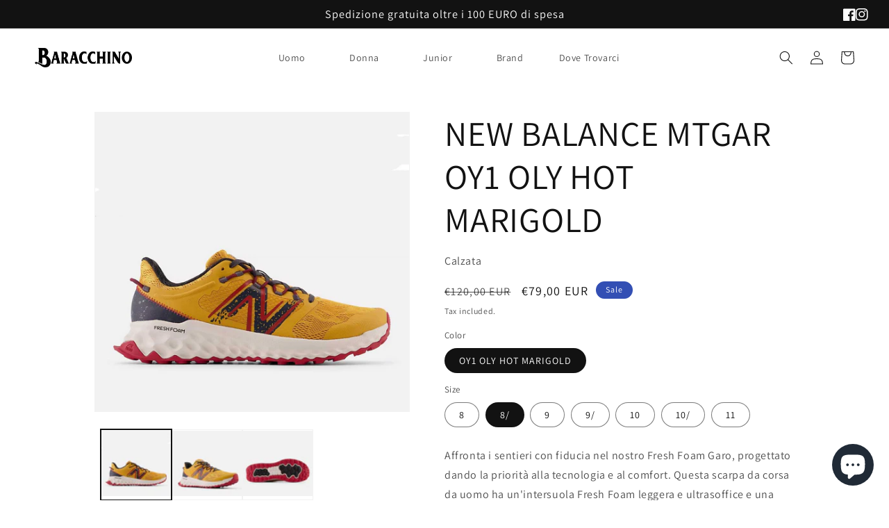

--- FILE ---
content_type: text/html; charset=utf-8
request_url: https://baracchino.it/en/products/new-balance-mtgar-balance-mtgar-99002046812-99002046814
body_size: 28490
content:
<!doctype html>
<html class="no-js" lang="en">
  <head>
<!-- starapps_core_start -->
<!-- This code is automatically managed by StarApps Studio -->
<!-- Please contact support@starapps.studio for any help -->
<!-- File location: snippets/starapps-core.liquid -->




<script type="application/json" sa-language-info="true" data-no-instant="true">{"current_language":"en", "default_language":"it", "money_format":"€{{amount_with_comma_separator}}"}</script>

    
<!-- starapps_core_end -->

<!-- Google Tag Manager -->
<script>(function(w,d,s,l,i){w[l]=w[l]||[];w[l].push({'gtm.start':
new Date().getTime(),event:'gtm.js'});var f=d.getElementsByTagName(s)[0],
j=d.createElement(s),dl=l!='dataLayer'?'&l='+l:'';j.async=true;j.src=
'https://www.googletagmanager.com/gtm.js?id='+i+dl;f.parentNode.insertBefore(j,f);
})(window,document,'script','dataLayer','GTM-MDNLCW3');</script>
<!-- End Google Tag Manager -->

    
    <!-- Google tag (gtag.js) -->
<script async src="https://www.googletagmanager.com/gtag/js?id=G-84STPD85N4"></script>
<script>
  window.dataLayer = window.dataLayer || [];
  function gtag(){dataLayer.push(arguments);}
  gtag('js', new Date());

  gtag('config', 'G-84STPD85N4');
</script>

    


    <meta charset="utf-8">
    <meta http-equiv="X-UA-Compatible" content="IE=edge">
    <meta name="viewport" content="width=device-width,initial-scale=1">
    <meta name="theme-color" content="">
    <link rel="canonical" href="https://baracchino.it/en/products/new-balance-mtgar-balance-mtgar-99002046812-99002046814">
    <link rel="preconnect" href="https://cdn.shopify.com" crossorigin><link rel="icon" type="image/png" href="//baracchino.it/cdn/shop/files/marchio-BYB.png?crop=center&height=32&v=1635948222&width=32"><link rel="preconnect" href="https://fonts.shopifycdn.com" crossorigin><title>
      NEW BALANCE MTGAR OY1 OLY HOT MARIGOLD
 &ndash; Baracchino Ines s.a.s.</title>

    
      <meta name="description" content="Affronta i sentieri con fiducia nel nostro Fresh Foam Garo, progettato dando la priorità alla tecnologia e al comfort. Questa scarpa da corsa da uomo ha un&#39;intersuola Fresh Foam leggera e ultrasoffice e una suola AT Tread per la trazione durante tutte le tue attività su strada e fuoristrada. Aggiungi la tomaia di suppo">
    

    

<meta property="og:site_name" content="Baracchino Ines s.a.s.">
<meta property="og:url" content="https://baracchino.it/en/products/new-balance-mtgar-balance-mtgar-99002046812-99002046814">
<meta property="og:title" content="NEW BALANCE MTGAR OY1 OLY HOT MARIGOLD">
<meta property="og:type" content="product">
<meta property="og:description" content="Affronta i sentieri con fiducia nel nostro Fresh Foam Garo, progettato dando la priorità alla tecnologia e al comfort. Questa scarpa da corsa da uomo ha un&#39;intersuola Fresh Foam leggera e ultrasoffice e una suola AT Tread per la trazione durante tutte le tue attività su strada e fuoristrada. Aggiungi la tomaia di suppo"><meta property="og:image" content="http://baracchino.it/cdn/shop/files/ginnastica-lacci-uomo-new-balance-mtgaroy1.jpg?v=1695633334">
  <meta property="og:image:secure_url" content="https://baracchino.it/cdn/shop/files/ginnastica-lacci-uomo-new-balance-mtgaroy1.jpg?v=1695633334">
  <meta property="og:image:width" content="1042">
  <meta property="og:image:height" content="986"><meta property="og:price:amount" content="79,00">
  <meta property="og:price:currency" content="EUR"><meta name="twitter:card" content="summary_large_image">
<meta name="twitter:title" content="NEW BALANCE MTGAR OY1 OLY HOT MARIGOLD">
<meta name="twitter:description" content="Affronta i sentieri con fiducia nel nostro Fresh Foam Garo, progettato dando la priorità alla tecnologia e al comfort. Questa scarpa da corsa da uomo ha un&#39;intersuola Fresh Foam leggera e ultrasoffice e una suola AT Tread per la trazione durante tutte le tue attività su strada e fuoristrada. Aggiungi la tomaia di suppo">


    <script src="//baracchino.it/cdn/shop/t/3/assets/global.js?v=149496944046504657681677237714" defer="defer"></script>
    <script>window.performance && window.performance.mark && window.performance.mark('shopify.content_for_header.start');</script><meta name="facebook-domain-verification" content="jtxjqeoyvvd3m7rskw9ws1n7wn99ty">
<meta name="google-site-verification" content="P4Yq9c-o1o8sqPLwToHb7m5ewJOVtdZUE2IdyN2U2zU">
<meta id="shopify-digital-wallet" name="shopify-digital-wallet" content="/60646719696/digital_wallets/dialog">
<meta name="shopify-checkout-api-token" content="157d349789c84bed777c795b2ddf0d74">
<meta id="in-context-paypal-metadata" data-shop-id="60646719696" data-venmo-supported="false" data-environment="production" data-locale="en_US" data-paypal-v4="true" data-currency="EUR">
<link rel="alternate" hreflang="x-default" href="https://baracchino.it/products/new-balance-mtgar-balance-mtgar-99002046812-99002046814">
<link rel="alternate" hreflang="it" href="https://baracchino.it/products/new-balance-mtgar-balance-mtgar-99002046812-99002046814">
<link rel="alternate" hreflang="en" href="https://baracchino.it/en/products/new-balance-mtgar-balance-mtgar-99002046812-99002046814">
<link rel="alternate" type="application/json+oembed" href="https://baracchino.it/en/products/new-balance-mtgar-balance-mtgar-99002046812-99002046814.oembed">
<script async="async" src="/checkouts/internal/preloads.js?locale=en-IT"></script>
<script id="shopify-features" type="application/json">{"accessToken":"157d349789c84bed777c795b2ddf0d74","betas":["rich-media-storefront-analytics"],"domain":"baracchino.it","predictiveSearch":true,"shopId":60646719696,"locale":"en"}</script>
<script>var Shopify = Shopify || {};
Shopify.shop = "baracchinoines.myshopify.com";
Shopify.locale = "en";
Shopify.currency = {"active":"EUR","rate":"1.0"};
Shopify.country = "IT";
Shopify.theme = {"name":"Dawn","id":130243461328,"schema_name":"Dawn","schema_version":"7.0.1","theme_store_id":887,"role":"main"};
Shopify.theme.handle = "null";
Shopify.theme.style = {"id":null,"handle":null};
Shopify.cdnHost = "baracchino.it/cdn";
Shopify.routes = Shopify.routes || {};
Shopify.routes.root = "/en/";</script>
<script type="module">!function(o){(o.Shopify=o.Shopify||{}).modules=!0}(window);</script>
<script>!function(o){function n(){var o=[];function n(){o.push(Array.prototype.slice.apply(arguments))}return n.q=o,n}var t=o.Shopify=o.Shopify||{};t.loadFeatures=n(),t.autoloadFeatures=n()}(window);</script>
<script id="shop-js-analytics" type="application/json">{"pageType":"product"}</script>
<script defer="defer" async type="module" src="//baracchino.it/cdn/shopifycloud/shop-js/modules/v2/client.init-shop-cart-sync_C5BV16lS.en.esm.js"></script>
<script defer="defer" async type="module" src="//baracchino.it/cdn/shopifycloud/shop-js/modules/v2/chunk.common_CygWptCX.esm.js"></script>
<script type="module">
  await import("//baracchino.it/cdn/shopifycloud/shop-js/modules/v2/client.init-shop-cart-sync_C5BV16lS.en.esm.js");
await import("//baracchino.it/cdn/shopifycloud/shop-js/modules/v2/chunk.common_CygWptCX.esm.js");

  window.Shopify.SignInWithShop?.initShopCartSync?.({"fedCMEnabled":true,"windoidEnabled":true});

</script>
<script>(function() {
  var isLoaded = false;
  function asyncLoad() {
    if (isLoaded) return;
    isLoaded = true;
    var urls = ["https:\/\/gdprcdn.b-cdn.net\/js\/gdpr_cookie_consent.min.js?shop=baracchinoines.myshopify.com","https:\/\/script.pop-convert.com\/new-micro\/production.pc.min.js?unique_id=baracchinoines.myshopify.com\u0026shop=baracchinoines.myshopify.com","https:\/\/cdn.s3.pop-convert.com\/pcjs.production.min.js?unique_id=baracchinoines.myshopify.com\u0026shop=baracchinoines.myshopify.com"];
    for (var i = 0; i < urls.length; i++) {
      var s = document.createElement('script');
      s.type = 'text/javascript';
      s.async = true;
      s.src = urls[i];
      var x = document.getElementsByTagName('script')[0];
      x.parentNode.insertBefore(s, x);
    }
  };
  if(window.attachEvent) {
    window.attachEvent('onload', asyncLoad);
  } else {
    window.addEventListener('load', asyncLoad, false);
  }
})();</script>
<script id="__st">var __st={"a":60646719696,"offset":3600,"reqid":"b43bcb84-df61-4e0f-86dc-ee41a77993ae-1768730119","pageurl":"baracchino.it\/en\/products\/new-balance-mtgar-balance-mtgar-99002046812-99002046814","u":"2c72b8733c87","p":"product","rtyp":"product","rid":8485342740828};</script>
<script>window.ShopifyPaypalV4VisibilityTracking = true;</script>
<script id="captcha-bootstrap">!function(){'use strict';const t='contact',e='account',n='new_comment',o=[[t,t],['blogs',n],['comments',n],[t,'customer']],c=[[e,'customer_login'],[e,'guest_login'],[e,'recover_customer_password'],[e,'create_customer']],r=t=>t.map((([t,e])=>`form[action*='/${t}']:not([data-nocaptcha='true']) input[name='form_type'][value='${e}']`)).join(','),a=t=>()=>t?[...document.querySelectorAll(t)].map((t=>t.form)):[];function s(){const t=[...o],e=r(t);return a(e)}const i='password',u='form_key',d=['recaptcha-v3-token','g-recaptcha-response','h-captcha-response',i],f=()=>{try{return window.sessionStorage}catch{return}},m='__shopify_v',_=t=>t.elements[u];function p(t,e,n=!1){try{const o=window.sessionStorage,c=JSON.parse(o.getItem(e)),{data:r}=function(t){const{data:e,action:n}=t;return t[m]||n?{data:e,action:n}:{data:t,action:n}}(c);for(const[e,n]of Object.entries(r))t.elements[e]&&(t.elements[e].value=n);n&&o.removeItem(e)}catch(o){console.error('form repopulation failed',{error:o})}}const l='form_type',E='cptcha';function T(t){t.dataset[E]=!0}const w=window,h=w.document,L='Shopify',v='ce_forms',y='captcha';let A=!1;((t,e)=>{const n=(g='f06e6c50-85a8-45c8-87d0-21a2b65856fe',I='https://cdn.shopify.com/shopifycloud/storefront-forms-hcaptcha/ce_storefront_forms_captcha_hcaptcha.v1.5.2.iife.js',D={infoText:'Protected by hCaptcha',privacyText:'Privacy',termsText:'Terms'},(t,e,n)=>{const o=w[L][v],c=o.bindForm;if(c)return c(t,g,e,D).then(n);var r;o.q.push([[t,g,e,D],n]),r=I,A||(h.body.append(Object.assign(h.createElement('script'),{id:'captcha-provider',async:!0,src:r})),A=!0)});var g,I,D;w[L]=w[L]||{},w[L][v]=w[L][v]||{},w[L][v].q=[],w[L][y]=w[L][y]||{},w[L][y].protect=function(t,e){n(t,void 0,e),T(t)},Object.freeze(w[L][y]),function(t,e,n,w,h,L){const[v,y,A,g]=function(t,e,n){const i=e?o:[],u=t?c:[],d=[...i,...u],f=r(d),m=r(i),_=r(d.filter((([t,e])=>n.includes(e))));return[a(f),a(m),a(_),s()]}(w,h,L),I=t=>{const e=t.target;return e instanceof HTMLFormElement?e:e&&e.form},D=t=>v().includes(t);t.addEventListener('submit',(t=>{const e=I(t);if(!e)return;const n=D(e)&&!e.dataset.hcaptchaBound&&!e.dataset.recaptchaBound,o=_(e),c=g().includes(e)&&(!o||!o.value);(n||c)&&t.preventDefault(),c&&!n&&(function(t){try{if(!f())return;!function(t){const e=f();if(!e)return;const n=_(t);if(!n)return;const o=n.value;o&&e.removeItem(o)}(t);const e=Array.from(Array(32),(()=>Math.random().toString(36)[2])).join('');!function(t,e){_(t)||t.append(Object.assign(document.createElement('input'),{type:'hidden',name:u})),t.elements[u].value=e}(t,e),function(t,e){const n=f();if(!n)return;const o=[...t.querySelectorAll(`input[type='${i}']`)].map((({name:t})=>t)),c=[...d,...o],r={};for(const[a,s]of new FormData(t).entries())c.includes(a)||(r[a]=s);n.setItem(e,JSON.stringify({[m]:1,action:t.action,data:r}))}(t,e)}catch(e){console.error('failed to persist form',e)}}(e),e.submit())}));const S=(t,e)=>{t&&!t.dataset[E]&&(n(t,e.some((e=>e===t))),T(t))};for(const o of['focusin','change'])t.addEventListener(o,(t=>{const e=I(t);D(e)&&S(e,y())}));const B=e.get('form_key'),M=e.get(l),P=B&&M;t.addEventListener('DOMContentLoaded',(()=>{const t=y();if(P)for(const e of t)e.elements[l].value===M&&p(e,B);[...new Set([...A(),...v().filter((t=>'true'===t.dataset.shopifyCaptcha))])].forEach((e=>S(e,t)))}))}(h,new URLSearchParams(w.location.search),n,t,e,['guest_login'])})(!0,!0)}();</script>
<script integrity="sha256-4kQ18oKyAcykRKYeNunJcIwy7WH5gtpwJnB7kiuLZ1E=" data-source-attribution="shopify.loadfeatures" defer="defer" src="//baracchino.it/cdn/shopifycloud/storefront/assets/storefront/load_feature-a0a9edcb.js" crossorigin="anonymous"></script>
<script data-source-attribution="shopify.dynamic_checkout.dynamic.init">var Shopify=Shopify||{};Shopify.PaymentButton=Shopify.PaymentButton||{isStorefrontPortableWallets:!0,init:function(){window.Shopify.PaymentButton.init=function(){};var t=document.createElement("script");t.src="https://baracchino.it/cdn/shopifycloud/portable-wallets/latest/portable-wallets.en.js",t.type="module",document.head.appendChild(t)}};
</script>
<script data-source-attribution="shopify.dynamic_checkout.buyer_consent">
  function portableWalletsHideBuyerConsent(e){var t=document.getElementById("shopify-buyer-consent"),n=document.getElementById("shopify-subscription-policy-button");t&&n&&(t.classList.add("hidden"),t.setAttribute("aria-hidden","true"),n.removeEventListener("click",e))}function portableWalletsShowBuyerConsent(e){var t=document.getElementById("shopify-buyer-consent"),n=document.getElementById("shopify-subscription-policy-button");t&&n&&(t.classList.remove("hidden"),t.removeAttribute("aria-hidden"),n.addEventListener("click",e))}window.Shopify?.PaymentButton&&(window.Shopify.PaymentButton.hideBuyerConsent=portableWalletsHideBuyerConsent,window.Shopify.PaymentButton.showBuyerConsent=portableWalletsShowBuyerConsent);
</script>
<script>
  function portableWalletsCleanup(e){e&&e.src&&console.error("Failed to load portable wallets script "+e.src);var t=document.querySelectorAll("shopify-accelerated-checkout .shopify-payment-button__skeleton, shopify-accelerated-checkout-cart .wallet-cart-button__skeleton"),e=document.getElementById("shopify-buyer-consent");for(let e=0;e<t.length;e++)t[e].remove();e&&e.remove()}function portableWalletsNotLoadedAsModule(e){e instanceof ErrorEvent&&"string"==typeof e.message&&e.message.includes("import.meta")&&"string"==typeof e.filename&&e.filename.includes("portable-wallets")&&(window.removeEventListener("error",portableWalletsNotLoadedAsModule),window.Shopify.PaymentButton.failedToLoad=e,"loading"===document.readyState?document.addEventListener("DOMContentLoaded",window.Shopify.PaymentButton.init):window.Shopify.PaymentButton.init())}window.addEventListener("error",portableWalletsNotLoadedAsModule);
</script>

<script type="module" src="https://baracchino.it/cdn/shopifycloud/portable-wallets/latest/portable-wallets.en.js" onError="portableWalletsCleanup(this)" crossorigin="anonymous"></script>
<script nomodule>
  document.addEventListener("DOMContentLoaded", portableWalletsCleanup);
</script>

<script id='scb4127' type='text/javascript' async='' src='https://baracchino.it/cdn/shopifycloud/privacy-banner/storefront-banner.js'></script><link id="shopify-accelerated-checkout-styles" rel="stylesheet" media="screen" href="https://baracchino.it/cdn/shopifycloud/portable-wallets/latest/accelerated-checkout-backwards-compat.css" crossorigin="anonymous">
<style id="shopify-accelerated-checkout-cart">
        #shopify-buyer-consent {
  margin-top: 1em;
  display: inline-block;
  width: 100%;
}

#shopify-buyer-consent.hidden {
  display: none;
}

#shopify-subscription-policy-button {
  background: none;
  border: none;
  padding: 0;
  text-decoration: underline;
  font-size: inherit;
  cursor: pointer;
}

#shopify-subscription-policy-button::before {
  box-shadow: none;
}

      </style>
<script id="sections-script" data-sections="header,footer" defer="defer" src="//baracchino.it/cdn/shop/t/3/compiled_assets/scripts.js?v=2016"></script>
<script>window.performance && window.performance.mark && window.performance.mark('shopify.content_for_header.end');</script>


    <style data-shopify>
      @font-face {
  font-family: Assistant;
  font-weight: 400;
  font-style: normal;
  font-display: swap;
  src: url("//baracchino.it/cdn/fonts/assistant/assistant_n4.9120912a469cad1cc292572851508ca49d12e768.woff2") format("woff2"),
       url("//baracchino.it/cdn/fonts/assistant/assistant_n4.6e9875ce64e0fefcd3f4446b7ec9036b3ddd2985.woff") format("woff");
}

      @font-face {
  font-family: Assistant;
  font-weight: 700;
  font-style: normal;
  font-display: swap;
  src: url("//baracchino.it/cdn/fonts/assistant/assistant_n7.bf44452348ec8b8efa3aa3068825305886b1c83c.woff2") format("woff2"),
       url("//baracchino.it/cdn/fonts/assistant/assistant_n7.0c887fee83f6b3bda822f1150b912c72da0f7b64.woff") format("woff");
}

      
      
      @font-face {
  font-family: Assistant;
  font-weight: 400;
  font-style: normal;
  font-display: swap;
  src: url("//baracchino.it/cdn/fonts/assistant/assistant_n4.9120912a469cad1cc292572851508ca49d12e768.woff2") format("woff2"),
       url("//baracchino.it/cdn/fonts/assistant/assistant_n4.6e9875ce64e0fefcd3f4446b7ec9036b3ddd2985.woff") format("woff");
}


      :root {
        --font-body-family: Assistant, sans-serif;
        --font-body-style: normal;
        --font-body-weight: 400;
        --font-body-weight-bold: 700;

        --font-heading-family: Assistant, sans-serif;
        --font-heading-style: normal;
        --font-heading-weight: 400;

        --font-body-scale: 1.0;
        --font-heading-scale: 1.25;

        --color-base-text: 18, 18, 18;
        --color-shadow: 18, 18, 18;
        --color-base-background-1: 255, 255, 255;
        --color-base-background-2: 243, 243, 243;
        --color-base-solid-button-labels: 255, 255, 255;
        --color-base-outline-button-labels: 18, 18, 18;
        --color-base-accent-1: 18, 18, 18;
        --color-base-accent-2: 51, 79, 180;
        --payment-terms-background-color: #ffffff;

        --gradient-base-background-1: #ffffff;
        --gradient-base-background-2: #f3f3f3;
        --gradient-base-accent-1: #121212;
        --gradient-base-accent-2: #334fb4;

        --media-padding: px;
        --media-border-opacity: 0.05;
        --media-border-width: 1px;
        --media-radius: 0px;
        --media-shadow-opacity: 0.0;
        --media-shadow-horizontal-offset: 0px;
        --media-shadow-vertical-offset: 0px;
        --media-shadow-blur-radius: 5px;
        --media-shadow-visible: 0;

        --page-width: 110rem;
        --page-width-margin: 0rem;

        --product-card-image-padding: 0.0rem;
        --product-card-corner-radius: 0.0rem;
        --product-card-text-alignment: left;
        --product-card-border-width: 0.0rem;
        --product-card-border-opacity: 0.1;
        --product-card-shadow-opacity: 0.0;
        --product-card-shadow-visible: 0;
        --product-card-shadow-horizontal-offset: 0.0rem;
        --product-card-shadow-vertical-offset: 0.4rem;
        --product-card-shadow-blur-radius: 0.5rem;

        --collection-card-image-padding: 0.0rem;
        --collection-card-corner-radius: 0.0rem;
        --collection-card-text-alignment: left;
        --collection-card-border-width: 0.0rem;
        --collection-card-border-opacity: 0.1;
        --collection-card-shadow-opacity: 0.0;
        --collection-card-shadow-visible: 0;
        --collection-card-shadow-horizontal-offset: 0.0rem;
        --collection-card-shadow-vertical-offset: 0.4rem;
        --collection-card-shadow-blur-radius: 0.5rem;

        --blog-card-image-padding: 0.0rem;
        --blog-card-corner-radius: 0.0rem;
        --blog-card-text-alignment: left;
        --blog-card-border-width: 0.0rem;
        --blog-card-border-opacity: 0.1;
        --blog-card-shadow-opacity: 0.0;
        --blog-card-shadow-visible: 0;
        --blog-card-shadow-horizontal-offset: 0.0rem;
        --blog-card-shadow-vertical-offset: 0.4rem;
        --blog-card-shadow-blur-radius: 0.5rem;

        --badge-corner-radius: 4.0rem;

        --popup-border-width: 1px;
        --popup-border-opacity: 0.1;
        --popup-corner-radius: 0px;
        --popup-shadow-opacity: 0.0;
        --popup-shadow-horizontal-offset: 0px;
        --popup-shadow-vertical-offset: 4px;
        --popup-shadow-blur-radius: 5px;

        --drawer-border-width: 1px;
        --drawer-border-opacity: 0.1;
        --drawer-shadow-opacity: 0.0;
        --drawer-shadow-horizontal-offset: 0px;
        --drawer-shadow-vertical-offset: 4px;
        --drawer-shadow-blur-radius: 5px;

        --spacing-sections-desktop: 0px;
        --spacing-sections-mobile: 0px;

        --grid-desktop-vertical-spacing: 8px;
        --grid-desktop-horizontal-spacing: 8px;
        --grid-mobile-vertical-spacing: 4px;
        --grid-mobile-horizontal-spacing: 4px;

        --text-boxes-border-opacity: 0.1;
        --text-boxes-border-width: 0px;
        --text-boxes-radius: 0px;
        --text-boxes-shadow-opacity: 0.0;
        --text-boxes-shadow-visible: 0;
        --text-boxes-shadow-horizontal-offset: 0px;
        --text-boxes-shadow-vertical-offset: 4px;
        --text-boxes-shadow-blur-radius: 5px;

        --buttons-radius: 0px;
        --buttons-radius-outset: 0px;
        --buttons-border-width: 1px;
        --buttons-border-opacity: 1.0;
        --buttons-shadow-opacity: 0.0;
        --buttons-shadow-visible: 0;
        --buttons-shadow-horizontal-offset: 0px;
        --buttons-shadow-vertical-offset: 4px;
        --buttons-shadow-blur-radius: 5px;
        --buttons-border-offset: 0px;

        --inputs-radius: 0px;
        --inputs-border-width: 1px;
        --inputs-border-opacity: 0.55;
        --inputs-shadow-opacity: 0.0;
        --inputs-shadow-horizontal-offset: 0px;
        --inputs-margin-offset: 0px;
        --inputs-shadow-vertical-offset: 4px;
        --inputs-shadow-blur-radius: 5px;
        --inputs-radius-outset: 0px;

        --variant-pills-radius: 40px;
        --variant-pills-border-width: 1px;
        --variant-pills-border-opacity: 0.55;
        --variant-pills-shadow-opacity: 0.0;
        --variant-pills-shadow-horizontal-offset: 0px;
        --variant-pills-shadow-vertical-offset: 4px;
        --variant-pills-shadow-blur-radius: 5px;
      }

      *,
      *::before,
      *::after {
        box-sizing: inherit;
      }

      html {
        box-sizing: border-box;
        font-size: calc(var(--font-body-scale) * 62.5%);
        height: 100%;
      }

      body {
        display: grid;
        grid-template-rows: auto auto 1fr auto;
        grid-template-columns: 100%;
        min-height: 100%;
        margin: 0;
        font-size: 1.5rem;
        letter-spacing: 0.06rem;
        line-height: calc(1 + 0.8 / var(--font-body-scale));
        font-family: var(--font-body-family);
        font-style: var(--font-body-style);
        font-weight: var(--font-body-weight);
      }

      @media screen and (min-width: 750px) {
        body {
          font-size: 1.6rem;
        }
      }
    </style>

    <link href="//baracchino.it/cdn/shop/t/3/assets/base.css?v=7599008950606899671688633673" rel="stylesheet" type="text/css" media="all" />
<link rel="preload" as="font" href="//baracchino.it/cdn/fonts/assistant/assistant_n4.9120912a469cad1cc292572851508ca49d12e768.woff2" type="font/woff2" crossorigin><link rel="preload" as="font" href="//baracchino.it/cdn/fonts/assistant/assistant_n4.9120912a469cad1cc292572851508ca49d12e768.woff2" type="font/woff2" crossorigin><link rel="stylesheet" href="//baracchino.it/cdn/shop/t/3/assets/component-predictive-search.css?v=83512081251802922551673089181" media="print" onload="this.media='all'"><script>document.documentElement.className = document.documentElement.className.replace('no-js', 'js');
    if (Shopify.designMode) {
      document.documentElement.classList.add('shopify-design-mode');
    }
    </script>

<style>
#shopify-section-announcement-bar {
    position: relative;
}
#shopify-section-announcement-bar .footer__list-social {
    position: absolute;
    top: 50%;
    right: 30px;
    gap: 15px;
    transform: translateY(-50%);
}
#shopify-section-announcement-bar .footer__list-social .list-social__link {
    color: white;
    padding: 0;
}
</style>

<meta name="p:domain_verify" content="cfc1cea58128f0303e4fa6cb8c4a31ed"/>
  
  <style>@import url(//fonts.googleapis.com/css?family=Abril+Fatface|Allerta|Amaranth|Anton|Arvo|Berkshire+Swash|Bitter|Caveat|Ceviche+One|Chewy|Comfortaa|Crimson+Text|Domine|Dosis|Frijole|Heebo|Josefin+Slab|Kaushan+Script|Knewave|Lato|Libre+Baskerville|Lobster|Montserrat|Noto+Serif|Old+Standard+TT|Oleo+Script|Open+Sans|Oswald|PT+Sans|Pacifico|Passion+One|Permanent+Marker|Playfair+Display|Poly|Poppins|Quicksand|Radley|Raleway|Righteous|Roboto|Rubik|Shrikhand|Titillium+Web|Ubuntu|Vollkorn|Work+Sans);</style><!-- BEGIN app block: shopify://apps/consentmo-gdpr/blocks/gdpr_cookie_consent/4fbe573f-a377-4fea-9801-3ee0858cae41 -->


<!-- END app block --><script src="https://cdn.shopify.com/extensions/019bc798-8961-78a8-a4e0-9b2049d94b6d/consentmo-gdpr-575/assets/consentmo_cookie_consent.js" type="text/javascript" defer="defer"></script>
<script src="https://cdn.shopify.com/extensions/7bc9bb47-adfa-4267-963e-cadee5096caf/inbox-1252/assets/inbox-chat-loader.js" type="text/javascript" defer="defer"></script>
<link href="https://monorail-edge.shopifysvc.com" rel="dns-prefetch">
<script>(function(){if ("sendBeacon" in navigator && "performance" in window) {try {var session_token_from_headers = performance.getEntriesByType('navigation')[0].serverTiming.find(x => x.name == '_s').description;} catch {var session_token_from_headers = undefined;}var session_cookie_matches = document.cookie.match(/_shopify_s=([^;]*)/);var session_token_from_cookie = session_cookie_matches && session_cookie_matches.length === 2 ? session_cookie_matches[1] : "";var session_token = session_token_from_headers || session_token_from_cookie || "";function handle_abandonment_event(e) {var entries = performance.getEntries().filter(function(entry) {return /monorail-edge.shopifysvc.com/.test(entry.name);});if (!window.abandonment_tracked && entries.length === 0) {window.abandonment_tracked = true;var currentMs = Date.now();var navigation_start = performance.timing.navigationStart;var payload = {shop_id: 60646719696,url: window.location.href,navigation_start,duration: currentMs - navigation_start,session_token,page_type: "product"};window.navigator.sendBeacon("https://monorail-edge.shopifysvc.com/v1/produce", JSON.stringify({schema_id: "online_store_buyer_site_abandonment/1.1",payload: payload,metadata: {event_created_at_ms: currentMs,event_sent_at_ms: currentMs}}));}}window.addEventListener('pagehide', handle_abandonment_event);}}());</script>
<script id="web-pixels-manager-setup">(function e(e,d,r,n,o){if(void 0===o&&(o={}),!Boolean(null===(a=null===(i=window.Shopify)||void 0===i?void 0:i.analytics)||void 0===a?void 0:a.replayQueue)){var i,a;window.Shopify=window.Shopify||{};var t=window.Shopify;t.analytics=t.analytics||{};var s=t.analytics;s.replayQueue=[],s.publish=function(e,d,r){return s.replayQueue.push([e,d,r]),!0};try{self.performance.mark("wpm:start")}catch(e){}var l=function(){var e={modern:/Edge?\/(1{2}[4-9]|1[2-9]\d|[2-9]\d{2}|\d{4,})\.\d+(\.\d+|)|Firefox\/(1{2}[4-9]|1[2-9]\d|[2-9]\d{2}|\d{4,})\.\d+(\.\d+|)|Chrom(ium|e)\/(9{2}|\d{3,})\.\d+(\.\d+|)|(Maci|X1{2}).+ Version\/(15\.\d+|(1[6-9]|[2-9]\d|\d{3,})\.\d+)([,.]\d+|)( \(\w+\)|)( Mobile\/\w+|) Safari\/|Chrome.+OPR\/(9{2}|\d{3,})\.\d+\.\d+|(CPU[ +]OS|iPhone[ +]OS|CPU[ +]iPhone|CPU IPhone OS|CPU iPad OS)[ +]+(15[._]\d+|(1[6-9]|[2-9]\d|\d{3,})[._]\d+)([._]\d+|)|Android:?[ /-](13[3-9]|1[4-9]\d|[2-9]\d{2}|\d{4,})(\.\d+|)(\.\d+|)|Android.+Firefox\/(13[5-9]|1[4-9]\d|[2-9]\d{2}|\d{4,})\.\d+(\.\d+|)|Android.+Chrom(ium|e)\/(13[3-9]|1[4-9]\d|[2-9]\d{2}|\d{4,})\.\d+(\.\d+|)|SamsungBrowser\/([2-9]\d|\d{3,})\.\d+/,legacy:/Edge?\/(1[6-9]|[2-9]\d|\d{3,})\.\d+(\.\d+|)|Firefox\/(5[4-9]|[6-9]\d|\d{3,})\.\d+(\.\d+|)|Chrom(ium|e)\/(5[1-9]|[6-9]\d|\d{3,})\.\d+(\.\d+|)([\d.]+$|.*Safari\/(?![\d.]+ Edge\/[\d.]+$))|(Maci|X1{2}).+ Version\/(10\.\d+|(1[1-9]|[2-9]\d|\d{3,})\.\d+)([,.]\d+|)( \(\w+\)|)( Mobile\/\w+|) Safari\/|Chrome.+OPR\/(3[89]|[4-9]\d|\d{3,})\.\d+\.\d+|(CPU[ +]OS|iPhone[ +]OS|CPU[ +]iPhone|CPU IPhone OS|CPU iPad OS)[ +]+(10[._]\d+|(1[1-9]|[2-9]\d|\d{3,})[._]\d+)([._]\d+|)|Android:?[ /-](13[3-9]|1[4-9]\d|[2-9]\d{2}|\d{4,})(\.\d+|)(\.\d+|)|Mobile Safari.+OPR\/([89]\d|\d{3,})\.\d+\.\d+|Android.+Firefox\/(13[5-9]|1[4-9]\d|[2-9]\d{2}|\d{4,})\.\d+(\.\d+|)|Android.+Chrom(ium|e)\/(13[3-9]|1[4-9]\d|[2-9]\d{2}|\d{4,})\.\d+(\.\d+|)|Android.+(UC? ?Browser|UCWEB|U3)[ /]?(15\.([5-9]|\d{2,})|(1[6-9]|[2-9]\d|\d{3,})\.\d+)\.\d+|SamsungBrowser\/(5\.\d+|([6-9]|\d{2,})\.\d+)|Android.+MQ{2}Browser\/(14(\.(9|\d{2,})|)|(1[5-9]|[2-9]\d|\d{3,})(\.\d+|))(\.\d+|)|K[Aa][Ii]OS\/(3\.\d+|([4-9]|\d{2,})\.\d+)(\.\d+|)/},d=e.modern,r=e.legacy,n=navigator.userAgent;return n.match(d)?"modern":n.match(r)?"legacy":"unknown"}(),u="modern"===l?"modern":"legacy",c=(null!=n?n:{modern:"",legacy:""})[u],f=function(e){return[e.baseUrl,"/wpm","/b",e.hashVersion,"modern"===e.buildTarget?"m":"l",".js"].join("")}({baseUrl:d,hashVersion:r,buildTarget:u}),m=function(e){var d=e.version,r=e.bundleTarget,n=e.surface,o=e.pageUrl,i=e.monorailEndpoint;return{emit:function(e){var a=e.status,t=e.errorMsg,s=(new Date).getTime(),l=JSON.stringify({metadata:{event_sent_at_ms:s},events:[{schema_id:"web_pixels_manager_load/3.1",payload:{version:d,bundle_target:r,page_url:o,status:a,surface:n,error_msg:t},metadata:{event_created_at_ms:s}}]});if(!i)return console&&console.warn&&console.warn("[Web Pixels Manager] No Monorail endpoint provided, skipping logging."),!1;try{return self.navigator.sendBeacon.bind(self.navigator)(i,l)}catch(e){}var u=new XMLHttpRequest;try{return u.open("POST",i,!0),u.setRequestHeader("Content-Type","text/plain"),u.send(l),!0}catch(e){return console&&console.warn&&console.warn("[Web Pixels Manager] Got an unhandled error while logging to Monorail."),!1}}}}({version:r,bundleTarget:l,surface:e.surface,pageUrl:self.location.href,monorailEndpoint:e.monorailEndpoint});try{o.browserTarget=l,function(e){var d=e.src,r=e.async,n=void 0===r||r,o=e.onload,i=e.onerror,a=e.sri,t=e.scriptDataAttributes,s=void 0===t?{}:t,l=document.createElement("script"),u=document.querySelector("head"),c=document.querySelector("body");if(l.async=n,l.src=d,a&&(l.integrity=a,l.crossOrigin="anonymous"),s)for(var f in s)if(Object.prototype.hasOwnProperty.call(s,f))try{l.dataset[f]=s[f]}catch(e){}if(o&&l.addEventListener("load",o),i&&l.addEventListener("error",i),u)u.appendChild(l);else{if(!c)throw new Error("Did not find a head or body element to append the script");c.appendChild(l)}}({src:f,async:!0,onload:function(){if(!function(){var e,d;return Boolean(null===(d=null===(e=window.Shopify)||void 0===e?void 0:e.analytics)||void 0===d?void 0:d.initialized)}()){var d=window.webPixelsManager.init(e)||void 0;if(d){var r=window.Shopify.analytics;r.replayQueue.forEach((function(e){var r=e[0],n=e[1],o=e[2];d.publishCustomEvent(r,n,o)})),r.replayQueue=[],r.publish=d.publishCustomEvent,r.visitor=d.visitor,r.initialized=!0}}},onerror:function(){return m.emit({status:"failed",errorMsg:"".concat(f," has failed to load")})},sri:function(e){var d=/^sha384-[A-Za-z0-9+/=]+$/;return"string"==typeof e&&d.test(e)}(c)?c:"",scriptDataAttributes:o}),m.emit({status:"loading"})}catch(e){m.emit({status:"failed",errorMsg:(null==e?void 0:e.message)||"Unknown error"})}}})({shopId: 60646719696,storefrontBaseUrl: "https://baracchino.it",extensionsBaseUrl: "https://extensions.shopifycdn.com/cdn/shopifycloud/web-pixels-manager",monorailEndpoint: "https://monorail-edge.shopifysvc.com/unstable/produce_batch",surface: "storefront-renderer",enabledBetaFlags: ["2dca8a86"],webPixelsConfigList: [{"id":"1068368220","configuration":"{\"config\":\"{\\\"google_tag_ids\\\":[\\\"G-84STPD85N4\\\",\\\"AW-11124259059\\\",\\\"GT-TWTGZZ8\\\"],\\\"target_country\\\":\\\"IT\\\",\\\"gtag_events\\\":[{\\\"type\\\":\\\"begin_checkout\\\",\\\"action_label\\\":[\\\"G-84STPD85N4\\\",\\\"AW-11124259059\\\/RuEjCOuCjaEYEPPxurgp\\\"]},{\\\"type\\\":\\\"search\\\",\\\"action_label\\\":[\\\"G-84STPD85N4\\\",\\\"AW-11124259059\\\/uKr-COWCjaEYEPPxurgp\\\"]},{\\\"type\\\":\\\"view_item\\\",\\\"action_label\\\":[\\\"G-84STPD85N4\\\",\\\"AW-11124259059\\\/V7AWCOKCjaEYEPPxurgp\\\",\\\"MC-805XSTX3F2\\\"]},{\\\"type\\\":\\\"purchase\\\",\\\"action_label\\\":[\\\"G-84STPD85N4\\\",\\\"AW-11124259059\\\/5K3YCNyCjaEYEPPxurgp\\\",\\\"MC-805XSTX3F2\\\"]},{\\\"type\\\":\\\"page_view\\\",\\\"action_label\\\":[\\\"G-84STPD85N4\\\",\\\"AW-11124259059\\\/x6-cCN-CjaEYEPPxurgp\\\",\\\"MC-805XSTX3F2\\\"]},{\\\"type\\\":\\\"add_payment_info\\\",\\\"action_label\\\":[\\\"G-84STPD85N4\\\",\\\"AW-11124259059\\\/veMSCO6CjaEYEPPxurgp\\\"]},{\\\"type\\\":\\\"add_to_cart\\\",\\\"action_label\\\":[\\\"G-84STPD85N4\\\",\\\"AW-11124259059\\\/WGC8COiCjaEYEPPxurgp\\\"]}],\\\"enable_monitoring_mode\\\":false}\"}","eventPayloadVersion":"v1","runtimeContext":"OPEN","scriptVersion":"b2a88bafab3e21179ed38636efcd8a93","type":"APP","apiClientId":1780363,"privacyPurposes":[],"dataSharingAdjustments":{"protectedCustomerApprovalScopes":["read_customer_address","read_customer_email","read_customer_name","read_customer_personal_data","read_customer_phone"]}},{"id":"417366364","configuration":"{\"pixel_id\":\"1265033917798051\",\"pixel_type\":\"facebook_pixel\",\"metaapp_system_user_token\":\"-\"}","eventPayloadVersion":"v1","runtimeContext":"OPEN","scriptVersion":"ca16bc87fe92b6042fbaa3acc2fbdaa6","type":"APP","apiClientId":2329312,"privacyPurposes":["ANALYTICS","MARKETING","SALE_OF_DATA"],"dataSharingAdjustments":{"protectedCustomerApprovalScopes":["read_customer_address","read_customer_email","read_customer_name","read_customer_personal_data","read_customer_phone"]}},{"id":"235012444","configuration":"{\"tagID\":\"2613584741228\"}","eventPayloadVersion":"v1","runtimeContext":"STRICT","scriptVersion":"18031546ee651571ed29edbe71a3550b","type":"APP","apiClientId":3009811,"privacyPurposes":["ANALYTICS","MARKETING","SALE_OF_DATA"],"dataSharingAdjustments":{"protectedCustomerApprovalScopes":["read_customer_address","read_customer_email","read_customer_name","read_customer_personal_data","read_customer_phone"]}},{"id":"shopify-app-pixel","configuration":"{}","eventPayloadVersion":"v1","runtimeContext":"STRICT","scriptVersion":"0450","apiClientId":"shopify-pixel","type":"APP","privacyPurposes":["ANALYTICS","MARKETING"]},{"id":"shopify-custom-pixel","eventPayloadVersion":"v1","runtimeContext":"LAX","scriptVersion":"0450","apiClientId":"shopify-pixel","type":"CUSTOM","privacyPurposes":["ANALYTICS","MARKETING"]}],isMerchantRequest: false,initData: {"shop":{"name":"Baracchino Ines s.a.s.","paymentSettings":{"currencyCode":"EUR"},"myshopifyDomain":"baracchinoines.myshopify.com","countryCode":"IT","storefrontUrl":"https:\/\/baracchino.it\/en"},"customer":null,"cart":null,"checkout":null,"productVariants":[{"price":{"amount":79.0,"currencyCode":"EUR"},"product":{"title":"NEW BALANCE MTGAR OY1 OLY HOT MARIGOLD","vendor":"NEW BALANCE","id":"8485342740828","untranslatedTitle":"NEW BALANCE MTGAR OY1 OLY HOT MARIGOLD","url":"\/en\/products\/new-balance-mtgar-balance-mtgar-99002046812-99002046814","type":""},"id":"46942973755740","image":{"src":"\/\/baracchino.it\/cdn\/shop\/files\/ginnastica-lacci-uomo-new-balance-mtgaroy1.jpg?v=1695633334"},"sku":"2002804111027","title":"OY1 OLY HOT MARIGOLD \/ 8","untranslatedTitle":"OY1 OLY HOT MARIGOLD \/ 8"},{"price":{"amount":79.0,"currencyCode":"EUR"},"product":{"title":"NEW BALANCE MTGAR OY1 OLY HOT MARIGOLD","vendor":"NEW BALANCE","id":"8485342740828","untranslatedTitle":"NEW BALANCE MTGAR OY1 OLY HOT MARIGOLD","url":"\/en\/products\/new-balance-mtgar-balance-mtgar-99002046812-99002046814","type":""},"id":"46942973788508","image":{"src":"\/\/baracchino.it\/cdn\/shop\/files\/ginnastica-lacci-uomo-new-balance-mtgaroy1.jpg?v=1695633334"},"sku":"2002804112024","title":"OY1 OLY HOT MARIGOLD \/ 8\/","untranslatedTitle":"OY1 OLY HOT MARIGOLD \/ 8\/"},{"price":{"amount":79.0,"currencyCode":"EUR"},"product":{"title":"NEW BALANCE MTGAR OY1 OLY HOT MARIGOLD","vendor":"NEW BALANCE","id":"8485342740828","untranslatedTitle":"NEW BALANCE MTGAR OY1 OLY HOT MARIGOLD","url":"\/en\/products\/new-balance-mtgar-balance-mtgar-99002046812-99002046814","type":""},"id":"46942973821276","image":{"src":"\/\/baracchino.it\/cdn\/shop\/files\/ginnastica-lacci-uomo-new-balance-mtgaroy1.jpg?v=1695633334"},"sku":"2002804113021","title":"OY1 OLY HOT MARIGOLD \/ 9","untranslatedTitle":"OY1 OLY HOT MARIGOLD \/ 9"},{"price":{"amount":79.0,"currencyCode":"EUR"},"product":{"title":"NEW BALANCE MTGAR OY1 OLY HOT MARIGOLD","vendor":"NEW BALANCE","id":"8485342740828","untranslatedTitle":"NEW BALANCE MTGAR OY1 OLY HOT MARIGOLD","url":"\/en\/products\/new-balance-mtgar-balance-mtgar-99002046812-99002046814","type":""},"id":"46942973854044","image":{"src":"\/\/baracchino.it\/cdn\/shop\/files\/ginnastica-lacci-uomo-new-balance-mtgaroy1.jpg?v=1695633334"},"sku":"2002804114028","title":"OY1 OLY HOT MARIGOLD \/ 9\/","untranslatedTitle":"OY1 OLY HOT MARIGOLD \/ 9\/"},{"price":{"amount":79.0,"currencyCode":"EUR"},"product":{"title":"NEW BALANCE MTGAR OY1 OLY HOT MARIGOLD","vendor":"NEW BALANCE","id":"8485342740828","untranslatedTitle":"NEW BALANCE MTGAR OY1 OLY HOT MARIGOLD","url":"\/en\/products\/new-balance-mtgar-balance-mtgar-99002046812-99002046814","type":""},"id":"46942973886812","image":{"src":"\/\/baracchino.it\/cdn\/shop\/files\/ginnastica-lacci-uomo-new-balance-mtgaroy1.jpg?v=1695633334"},"sku":"2002804115025","title":"OY1 OLY HOT MARIGOLD \/ 10","untranslatedTitle":"OY1 OLY HOT MARIGOLD \/ 10"},{"price":{"amount":79.0,"currencyCode":"EUR"},"product":{"title":"NEW BALANCE MTGAR OY1 OLY HOT MARIGOLD","vendor":"NEW BALANCE","id":"8485342740828","untranslatedTitle":"NEW BALANCE MTGAR OY1 OLY HOT MARIGOLD","url":"\/en\/products\/new-balance-mtgar-balance-mtgar-99002046812-99002046814","type":""},"id":"46942973919580","image":{"src":"\/\/baracchino.it\/cdn\/shop\/files\/ginnastica-lacci-uomo-new-balance-mtgaroy1.jpg?v=1695633334"},"sku":"2002804116022","title":"OY1 OLY HOT MARIGOLD \/ 10\/","untranslatedTitle":"OY1 OLY HOT MARIGOLD \/ 10\/"},{"price":{"amount":79.0,"currencyCode":"EUR"},"product":{"title":"NEW BALANCE MTGAR OY1 OLY HOT MARIGOLD","vendor":"NEW BALANCE","id":"8485342740828","untranslatedTitle":"NEW BALANCE MTGAR OY1 OLY HOT MARIGOLD","url":"\/en\/products\/new-balance-mtgar-balance-mtgar-99002046812-99002046814","type":""},"id":"46942973952348","image":{"src":"\/\/baracchino.it\/cdn\/shop\/files\/ginnastica-lacci-uomo-new-balance-mtgaroy1.jpg?v=1695633334"},"sku":"2002804117029","title":"OY1 OLY HOT MARIGOLD \/ 11","untranslatedTitle":"OY1 OLY HOT MARIGOLD \/ 11"}],"purchasingCompany":null},},"https://baracchino.it/cdn","fcfee988w5aeb613cpc8e4bc33m6693e112",{"modern":"","legacy":""},{"shopId":"60646719696","storefrontBaseUrl":"https:\/\/baracchino.it","extensionBaseUrl":"https:\/\/extensions.shopifycdn.com\/cdn\/shopifycloud\/web-pixels-manager","surface":"storefront-renderer","enabledBetaFlags":"[\"2dca8a86\"]","isMerchantRequest":"false","hashVersion":"fcfee988w5aeb613cpc8e4bc33m6693e112","publish":"custom","events":"[[\"page_viewed\",{}],[\"product_viewed\",{\"productVariant\":{\"price\":{\"amount\":79.0,\"currencyCode\":\"EUR\"},\"product\":{\"title\":\"NEW BALANCE MTGAR OY1 OLY HOT MARIGOLD\",\"vendor\":\"NEW BALANCE\",\"id\":\"8485342740828\",\"untranslatedTitle\":\"NEW BALANCE MTGAR OY1 OLY HOT MARIGOLD\",\"url\":\"\/en\/products\/new-balance-mtgar-balance-mtgar-99002046812-99002046814\",\"type\":\"\"},\"id\":\"46942973788508\",\"image\":{\"src\":\"\/\/baracchino.it\/cdn\/shop\/files\/ginnastica-lacci-uomo-new-balance-mtgaroy1.jpg?v=1695633334\"},\"sku\":\"2002804112024\",\"title\":\"OY1 OLY HOT MARIGOLD \/ 8\/\",\"untranslatedTitle\":\"OY1 OLY HOT MARIGOLD \/ 8\/\"}}]]"});</script><script>
  window.ShopifyAnalytics = window.ShopifyAnalytics || {};
  window.ShopifyAnalytics.meta = window.ShopifyAnalytics.meta || {};
  window.ShopifyAnalytics.meta.currency = 'EUR';
  var meta = {"product":{"id":8485342740828,"gid":"gid:\/\/shopify\/Product\/8485342740828","vendor":"NEW BALANCE","type":"","handle":"new-balance-mtgar-balance-mtgar-99002046812-99002046814","variants":[{"id":46942973755740,"price":7900,"name":"NEW BALANCE MTGAR OY1 OLY HOT MARIGOLD - OY1 OLY HOT MARIGOLD \/ 8","public_title":"OY1 OLY HOT MARIGOLD \/ 8","sku":"2002804111027"},{"id":46942973788508,"price":7900,"name":"NEW BALANCE MTGAR OY1 OLY HOT MARIGOLD - OY1 OLY HOT MARIGOLD \/ 8\/","public_title":"OY1 OLY HOT MARIGOLD \/ 8\/","sku":"2002804112024"},{"id":46942973821276,"price":7900,"name":"NEW BALANCE MTGAR OY1 OLY HOT MARIGOLD - OY1 OLY HOT MARIGOLD \/ 9","public_title":"OY1 OLY HOT MARIGOLD \/ 9","sku":"2002804113021"},{"id":46942973854044,"price":7900,"name":"NEW BALANCE MTGAR OY1 OLY HOT MARIGOLD - OY1 OLY HOT MARIGOLD \/ 9\/","public_title":"OY1 OLY HOT MARIGOLD \/ 9\/","sku":"2002804114028"},{"id":46942973886812,"price":7900,"name":"NEW BALANCE MTGAR OY1 OLY HOT MARIGOLD - OY1 OLY HOT MARIGOLD \/ 10","public_title":"OY1 OLY HOT MARIGOLD \/ 10","sku":"2002804115025"},{"id":46942973919580,"price":7900,"name":"NEW BALANCE MTGAR OY1 OLY HOT MARIGOLD - OY1 OLY HOT MARIGOLD \/ 10\/","public_title":"OY1 OLY HOT MARIGOLD \/ 10\/","sku":"2002804116022"},{"id":46942973952348,"price":7900,"name":"NEW BALANCE MTGAR OY1 OLY HOT MARIGOLD - OY1 OLY HOT MARIGOLD \/ 11","public_title":"OY1 OLY HOT MARIGOLD \/ 11","sku":"2002804117029"}],"remote":false},"page":{"pageType":"product","resourceType":"product","resourceId":8485342740828,"requestId":"b43bcb84-df61-4e0f-86dc-ee41a77993ae-1768730119"}};
  for (var attr in meta) {
    window.ShopifyAnalytics.meta[attr] = meta[attr];
  }
</script>
<script class="analytics">
  (function () {
    var customDocumentWrite = function(content) {
      var jquery = null;

      if (window.jQuery) {
        jquery = window.jQuery;
      } else if (window.Checkout && window.Checkout.$) {
        jquery = window.Checkout.$;
      }

      if (jquery) {
        jquery('body').append(content);
      }
    };

    var hasLoggedConversion = function(token) {
      if (token) {
        return document.cookie.indexOf('loggedConversion=' + token) !== -1;
      }
      return false;
    }

    var setCookieIfConversion = function(token) {
      if (token) {
        var twoMonthsFromNow = new Date(Date.now());
        twoMonthsFromNow.setMonth(twoMonthsFromNow.getMonth() + 2);

        document.cookie = 'loggedConversion=' + token + '; expires=' + twoMonthsFromNow;
      }
    }

    var trekkie = window.ShopifyAnalytics.lib = window.trekkie = window.trekkie || [];
    if (trekkie.integrations) {
      return;
    }
    trekkie.methods = [
      'identify',
      'page',
      'ready',
      'track',
      'trackForm',
      'trackLink'
    ];
    trekkie.factory = function(method) {
      return function() {
        var args = Array.prototype.slice.call(arguments);
        args.unshift(method);
        trekkie.push(args);
        return trekkie;
      };
    };
    for (var i = 0; i < trekkie.methods.length; i++) {
      var key = trekkie.methods[i];
      trekkie[key] = trekkie.factory(key);
    }
    trekkie.load = function(config) {
      trekkie.config = config || {};
      trekkie.config.initialDocumentCookie = document.cookie;
      var first = document.getElementsByTagName('script')[0];
      var script = document.createElement('script');
      script.type = 'text/javascript';
      script.onerror = function(e) {
        var scriptFallback = document.createElement('script');
        scriptFallback.type = 'text/javascript';
        scriptFallback.onerror = function(error) {
                var Monorail = {
      produce: function produce(monorailDomain, schemaId, payload) {
        var currentMs = new Date().getTime();
        var event = {
          schema_id: schemaId,
          payload: payload,
          metadata: {
            event_created_at_ms: currentMs,
            event_sent_at_ms: currentMs
          }
        };
        return Monorail.sendRequest("https://" + monorailDomain + "/v1/produce", JSON.stringify(event));
      },
      sendRequest: function sendRequest(endpointUrl, payload) {
        // Try the sendBeacon API
        if (window && window.navigator && typeof window.navigator.sendBeacon === 'function' && typeof window.Blob === 'function' && !Monorail.isIos12()) {
          var blobData = new window.Blob([payload], {
            type: 'text/plain'
          });

          if (window.navigator.sendBeacon(endpointUrl, blobData)) {
            return true;
          } // sendBeacon was not successful

        } // XHR beacon

        var xhr = new XMLHttpRequest();

        try {
          xhr.open('POST', endpointUrl);
          xhr.setRequestHeader('Content-Type', 'text/plain');
          xhr.send(payload);
        } catch (e) {
          console.log(e);
        }

        return false;
      },
      isIos12: function isIos12() {
        return window.navigator.userAgent.lastIndexOf('iPhone; CPU iPhone OS 12_') !== -1 || window.navigator.userAgent.lastIndexOf('iPad; CPU OS 12_') !== -1;
      }
    };
    Monorail.produce('monorail-edge.shopifysvc.com',
      'trekkie_storefront_load_errors/1.1',
      {shop_id: 60646719696,
      theme_id: 130243461328,
      app_name: "storefront",
      context_url: window.location.href,
      source_url: "//baracchino.it/cdn/s/trekkie.storefront.cd680fe47e6c39ca5d5df5f0a32d569bc48c0f27.min.js"});

        };
        scriptFallback.async = true;
        scriptFallback.src = '//baracchino.it/cdn/s/trekkie.storefront.cd680fe47e6c39ca5d5df5f0a32d569bc48c0f27.min.js';
        first.parentNode.insertBefore(scriptFallback, first);
      };
      script.async = true;
      script.src = '//baracchino.it/cdn/s/trekkie.storefront.cd680fe47e6c39ca5d5df5f0a32d569bc48c0f27.min.js';
      first.parentNode.insertBefore(script, first);
    };
    trekkie.load(
      {"Trekkie":{"appName":"storefront","development":false,"defaultAttributes":{"shopId":60646719696,"isMerchantRequest":null,"themeId":130243461328,"themeCityHash":"6988114868705072012","contentLanguage":"en","currency":"EUR","eventMetadataId":"7869d683-6807-4ed9-b42f-73af3218b418"},"isServerSideCookieWritingEnabled":true,"monorailRegion":"shop_domain","enabledBetaFlags":["65f19447"]},"Session Attribution":{},"S2S":{"facebookCapiEnabled":true,"source":"trekkie-storefront-renderer","apiClientId":580111}}
    );

    var loaded = false;
    trekkie.ready(function() {
      if (loaded) return;
      loaded = true;

      window.ShopifyAnalytics.lib = window.trekkie;

      var originalDocumentWrite = document.write;
      document.write = customDocumentWrite;
      try { window.ShopifyAnalytics.merchantGoogleAnalytics.call(this); } catch(error) {};
      document.write = originalDocumentWrite;

      window.ShopifyAnalytics.lib.page(null,{"pageType":"product","resourceType":"product","resourceId":8485342740828,"requestId":"b43bcb84-df61-4e0f-86dc-ee41a77993ae-1768730119","shopifyEmitted":true});

      var match = window.location.pathname.match(/checkouts\/(.+)\/(thank_you|post_purchase)/)
      var token = match? match[1]: undefined;
      if (!hasLoggedConversion(token)) {
        setCookieIfConversion(token);
        window.ShopifyAnalytics.lib.track("Viewed Product",{"currency":"EUR","variantId":46942973755740,"productId":8485342740828,"productGid":"gid:\/\/shopify\/Product\/8485342740828","name":"NEW BALANCE MTGAR OY1 OLY HOT MARIGOLD - OY1 OLY HOT MARIGOLD \/ 8","price":"79.00","sku":"2002804111027","brand":"NEW BALANCE","variant":"OY1 OLY HOT MARIGOLD \/ 8","category":"","nonInteraction":true,"remote":false},undefined,undefined,{"shopifyEmitted":true});
      window.ShopifyAnalytics.lib.track("monorail:\/\/trekkie_storefront_viewed_product\/1.1",{"currency":"EUR","variantId":46942973755740,"productId":8485342740828,"productGid":"gid:\/\/shopify\/Product\/8485342740828","name":"NEW BALANCE MTGAR OY1 OLY HOT MARIGOLD - OY1 OLY HOT MARIGOLD \/ 8","price":"79.00","sku":"2002804111027","brand":"NEW BALANCE","variant":"OY1 OLY HOT MARIGOLD \/ 8","category":"","nonInteraction":true,"remote":false,"referer":"https:\/\/baracchino.it\/en\/products\/new-balance-mtgar-balance-mtgar-99002046812-99002046814"});
      }
    });


        var eventsListenerScript = document.createElement('script');
        eventsListenerScript.async = true;
        eventsListenerScript.src = "//baracchino.it/cdn/shopifycloud/storefront/assets/shop_events_listener-3da45d37.js";
        document.getElementsByTagName('head')[0].appendChild(eventsListenerScript);

})();</script>
<script
  defer
  src="https://baracchino.it/cdn/shopifycloud/perf-kit/shopify-perf-kit-3.0.4.min.js"
  data-application="storefront-renderer"
  data-shop-id="60646719696"
  data-render-region="gcp-us-east1"
  data-page-type="product"
  data-theme-instance-id="130243461328"
  data-theme-name="Dawn"
  data-theme-version="7.0.1"
  data-monorail-region="shop_domain"
  data-resource-timing-sampling-rate="10"
  data-shs="true"
  data-shs-beacon="true"
  data-shs-export-with-fetch="true"
  data-shs-logs-sample-rate="1"
  data-shs-beacon-endpoint="https://baracchino.it/api/collect"
></script>
</head>


<!-- Google Tag Manager (noscript) -->
<noscript><iframe src="https://www.googletagmanager.com/ns.html?id=GTM-MDNLCW3"
height="0" width="0" style="display:none;visibility:hidden"></iframe></noscript>
<!-- End Google Tag Manager (noscript) -->
  
  <body class="gradient">
    <a class="skip-to-content-link button visually-hidden" href="#MainContent">
      Skip to content
    </a><div id="shopify-section-announcement-bar" class="shopify-section"><div class="announcement-bar color-accent-1 gradient" role="region" aria-label="Announcement" ><div class="page-width">
                <p class="announcement-bar__message center h5">
                  Spedizione gratuita oltre i 100 EURO di spesa
</p>
              </div></div><ul class="footer__list-social list-unstyled list-social" role="list"><li class="list-social__item">
                <a href="https://www.facebook.com/baracchinoscarpe" class="link list-social__link" ><svg aria-hidden="true" focusable="false" role="presentation" class="icon icon-facebook" viewBox="0 0 18 18">
  <path fill="currentColor" d="M16.42.61c.27 0 .5.1.69.28.19.2.28.42.28.7v15.44c0 .27-.1.5-.28.69a.94.94 0 01-.7.28h-4.39v-6.7h2.25l.31-2.65h-2.56v-1.7c0-.4.1-.72.28-.93.18-.2.5-.32 1-.32h1.37V3.35c-.6-.06-1.27-.1-2.01-.1-1.01 0-1.83.3-2.45.9-.62.6-.93 1.44-.93 2.53v1.97H7.04v2.65h2.24V18H.98c-.28 0-.5-.1-.7-.28a.94.94 0 01-.28-.7V1.59c0-.27.1-.5.28-.69a.94.94 0 01.7-.28h15.44z">
</svg>
<span class="visually-hidden">Facebook</span>
                </a>
              </li><li class="list-social__item">
                <a href="https://www.instagram.com/baracchino_calzature/?hl=it" class="link list-social__link" ><svg aria-hidden="true" focusable="false" role="presentation" class="icon icon-instagram" viewBox="0 0 18 18">
  <path fill="currentColor" d="M8.77 1.58c2.34 0 2.62.01 3.54.05.86.04 1.32.18 1.63.3.41.17.7.35 1.01.66.3.3.5.6.65 1 .12.32.27.78.3 1.64.05.92.06 1.2.06 3.54s-.01 2.62-.05 3.54a4.79 4.79 0 01-.3 1.63c-.17.41-.35.7-.66 1.01-.3.3-.6.5-1.01.66-.31.12-.77.26-1.63.3-.92.04-1.2.05-3.54.05s-2.62 0-3.55-.05a4.79 4.79 0 01-1.62-.3c-.42-.16-.7-.35-1.01-.66-.31-.3-.5-.6-.66-1a4.87 4.87 0 01-.3-1.64c-.04-.92-.05-1.2-.05-3.54s0-2.62.05-3.54c.04-.86.18-1.32.3-1.63.16-.41.35-.7.66-1.01.3-.3.6-.5 1-.65.32-.12.78-.27 1.63-.3.93-.05 1.2-.06 3.55-.06zm0-1.58C6.39 0 6.09.01 5.15.05c-.93.04-1.57.2-2.13.4-.57.23-1.06.54-1.55 1.02C1 1.96.7 2.45.46 3.02c-.22.56-.37 1.2-.4 2.13C0 6.1 0 6.4 0 8.77s.01 2.68.05 3.61c.04.94.2 1.57.4 2.13.23.58.54 1.07 1.02 1.56.49.48.98.78 1.55 1.01.56.22 1.2.37 2.13.4.94.05 1.24.06 3.62.06 2.39 0 2.68-.01 3.62-.05.93-.04 1.57-.2 2.13-.41a4.27 4.27 0 001.55-1.01c.49-.49.79-.98 1.01-1.56.22-.55.37-1.19.41-2.13.04-.93.05-1.23.05-3.61 0-2.39 0-2.68-.05-3.62a6.47 6.47 0 00-.4-2.13 4.27 4.27 0 00-1.02-1.55A4.35 4.35 0 0014.52.46a6.43 6.43 0 00-2.13-.41A69 69 0 008.77 0z"/>
  <path fill="currentColor" d="M8.8 4a4.5 4.5 0 100 9 4.5 4.5 0 000-9zm0 7.43a2.92 2.92 0 110-5.85 2.92 2.92 0 010 5.85zM13.43 5a1.05 1.05 0 100-2.1 1.05 1.05 0 000 2.1z">
</svg>
<span class="visually-hidden">Instagram</span>
                </a>
              </li></ul>



</div>
    <div id="shopify-section-header" class="shopify-section section-header"><link rel="stylesheet" href="//baracchino.it/cdn/shop/t/3/assets/component-list-menu.css?v=151968516119678728991673089182" media="print" onload="this.media='all'">
<link rel="stylesheet" href="//baracchino.it/cdn/shop/t/3/assets/component-search.css?v=96455689198851321781673089180" media="print" onload="this.media='all'">
<link rel="stylesheet" href="//baracchino.it/cdn/shop/t/3/assets/component-menu-drawer.css?v=182311192829367774911673089181" media="print" onload="this.media='all'">
<link rel="stylesheet" href="//baracchino.it/cdn/shop/t/3/assets/component-cart-notification.css?v=183358051719344305851673089180" media="print" onload="this.media='all'">
<link rel="stylesheet" href="//baracchino.it/cdn/shop/t/3/assets/component-cart-items.css?v=23917223812499722491673089183" media="print" onload="this.media='all'"><link rel="stylesheet" href="//baracchino.it/cdn/shop/t/3/assets/component-price.css?v=65402837579211014041673089181" media="print" onload="this.media='all'">
  <link rel="stylesheet" href="//baracchino.it/cdn/shop/t/3/assets/component-loading-overlay.css?v=167310470843593579841673089183" media="print" onload="this.media='all'"><noscript><link href="//baracchino.it/cdn/shop/t/3/assets/component-list-menu.css?v=151968516119678728991673089182" rel="stylesheet" type="text/css" media="all" /></noscript>
<noscript><link href="//baracchino.it/cdn/shop/t/3/assets/component-search.css?v=96455689198851321781673089180" rel="stylesheet" type="text/css" media="all" /></noscript>
<noscript><link href="//baracchino.it/cdn/shop/t/3/assets/component-menu-drawer.css?v=182311192829367774911673089181" rel="stylesheet" type="text/css" media="all" /></noscript>
<noscript><link href="//baracchino.it/cdn/shop/t/3/assets/component-cart-notification.css?v=183358051719344305851673089180" rel="stylesheet" type="text/css" media="all" /></noscript>
<noscript><link href="//baracchino.it/cdn/shop/t/3/assets/component-cart-items.css?v=23917223812499722491673089183" rel="stylesheet" type="text/css" media="all" /></noscript>

<style>
  header-drawer {
    justify-self: start;
    margin-left: -1.2rem;
  }

  .header__heading-logo {
    max-width: 140px;
  }

  @media screen and (min-width: 990px) {
    header-drawer {
      display: none;
    }
  }

  .menu-drawer-container {
    display: flex;
  }

  .list-menu {
    list-style: none;
    padding: 0;
    margin: 0;
  }

  .list-menu--inline {
    display: inline-flex;
    flex-wrap: wrap;
  }

  summary.list-menu__item {
    padding-right: 2.7rem;
  }

  .list-menu__item {
    display: flex;
    align-items: center;
    line-height: calc(1 + 0.3 / var(--font-body-scale));
  }

  .list-menu__item--link {
    text-decoration: none;
    padding-bottom: 1rem;
    padding-top: 1rem;
    line-height: calc(1 + 0.8 / var(--font-body-scale));
  }

  @media screen and (min-width: 750px) {
    .list-menu__item--link {
      padding-bottom: 0.5rem;
      padding-top: 0.5rem;
    }
  }
</style><style data-shopify>.header {
    padding-top: 10px;
    padding-bottom: 10px;
  }

  .section-header {
    margin-bottom: 0px;
  }

  @media screen and (min-width: 750px) {
    .section-header {
      margin-bottom: 0px;
    }
  }

  @media screen and (min-width: 990px) {
    .header {
      padding-top: 20px;
      padding-bottom: 20px;
    }
  }</style><script src="//baracchino.it/cdn/shop/t/3/assets/details-disclosure.js?v=153497636716254413831673089182" defer="defer"></script>
<script src="//baracchino.it/cdn/shop/t/3/assets/details-modal.js?v=4511761896672669691673089182" defer="defer"></script>
<script src="//baracchino.it/cdn/shop/t/3/assets/cart-notification.js?v=160453272920806432391673089180" defer="defer"></script><svg xmlns="http://www.w3.org/2000/svg" class="hidden">
  <symbol id="icon-search" viewbox="0 0 18 19" fill="none">
    <path fill-rule="evenodd" clip-rule="evenodd" d="M11.03 11.68A5.784 5.784 0 112.85 3.5a5.784 5.784 0 018.18 8.18zm.26 1.12a6.78 6.78 0 11.72-.7l5.4 5.4a.5.5 0 11-.71.7l-5.41-5.4z" fill="currentColor"/>
  </symbol>

  <symbol id="icon-close" class="icon icon-close" fill="none" viewBox="0 0 18 17">
    <path d="M.865 15.978a.5.5 0 00.707.707l7.433-7.431 7.579 7.282a.501.501 0 00.846-.37.5.5 0 00-.153-.351L9.712 8.546l7.417-7.416a.5.5 0 10-.707-.708L8.991 7.853 1.413.573a.5.5 0 10-.693.72l7.563 7.268-7.418 7.417z" fill="currentColor">
  </symbol>
</svg>
<sticky-header class="header-wrapper color-background-1 gradient">
  <header class="header header--middle-left header--mobile-center page-width header--has-menu"><header-drawer data-breakpoint="tablet">
        <details id="Details-menu-drawer-container" class="menu-drawer-container">
          <summary class="header__icon header__icon--menu header__icon--summary link focus-inset" aria-label="Menu">
            <span>
              <svg xmlns="http://www.w3.org/2000/svg" aria-hidden="true" focusable="false" role="presentation" class="icon icon-hamburger" fill="none" viewBox="0 0 18 16">
  <path d="M1 .5a.5.5 0 100 1h15.71a.5.5 0 000-1H1zM.5 8a.5.5 0 01.5-.5h15.71a.5.5 0 010 1H1A.5.5 0 01.5 8zm0 7a.5.5 0 01.5-.5h15.71a.5.5 0 010 1H1a.5.5 0 01-.5-.5z" fill="currentColor">
</svg>

              <svg xmlns="http://www.w3.org/2000/svg" aria-hidden="true" focusable="false" role="presentation" class="icon icon-close" fill="none" viewBox="0 0 18 17">
  <path d="M.865 15.978a.5.5 0 00.707.707l7.433-7.431 7.579 7.282a.501.501 0 00.846-.37.5.5 0 00-.153-.351L9.712 8.546l7.417-7.416a.5.5 0 10-.707-.708L8.991 7.853 1.413.573a.5.5 0 10-.693.72l7.563 7.268-7.418 7.417z" fill="currentColor">
</svg>

            </span>
          </summary>
          <div id="menu-drawer" class="gradient menu-drawer motion-reduce" tabindex="-1">
            <div class="menu-drawer__inner-container">
              <div class="menu-drawer__navigation-container">
                <nav class="menu-drawer__navigation">
                  <ul class="menu-drawer__menu has-submenu list-menu" role="list"><li><details id="Details-menu-drawer-menu-item-1">
                            <summary class="menu-drawer__menu-item list-menu__item link link--text focus-inset">
                              Uomo
                              
                              <svg aria-hidden="true" focusable="false" role="presentation" class="icon icon-caret" viewBox="0 0 10 6">
  <path fill-rule="evenodd" clip-rule="evenodd" d="M9.354.646a.5.5 0 00-.708 0L5 4.293 1.354.646a.5.5 0 00-.708.708l4 4a.5.5 0 00.708 0l4-4a.5.5 0 000-.708z" fill="currentColor">
</svg>

                            </summary>
                            <div id="link-uomo" class="menu-drawer__submenu has-submenu gradient motion-reduce" tabindex="-1">
                              <div class="menu-drawer__inner-submenu">
                                <button class="menu-drawer__close-button link link--text focus-inset" aria-expanded="true">
                                  
                                  Uomo
                                </button>
                                <ul class="menu-drawer__menu list-menu" role="list" tabindex="-1"><li><a href="/en/collections/uomo/Uomo" class="menu-drawer__menu-item link link--text list-menu__item focus-inset">
                                          Scarpe
                                        </a></li><li><a href="/en/collections/borse/Uomo" class="menu-drawer__menu-item link link--text list-menu__item focus-inset">
                                          Borse
                                        </a></li><li><a href="/en/collections/abbigliamento/Uomo" class="menu-drawer__menu-item link link--text list-menu__item focus-inset">
                                          Abbigliamento
                                        </a></li><li><a href="/en/collections/altri-generi/Uomo" class="menu-drawer__menu-item link link--text list-menu__item focus-inset">
                                          Altri Generi
                                        </a></li></ul>
                              </div>
                            </div>
                          </details></li><li><details id="Details-menu-drawer-menu-item-2">
                            <summary class="menu-drawer__menu-item list-menu__item link link--text focus-inset">
                              Donna
                              
                              <svg aria-hidden="true" focusable="false" role="presentation" class="icon icon-caret" viewBox="0 0 10 6">
  <path fill-rule="evenodd" clip-rule="evenodd" d="M9.354.646a.5.5 0 00-.708 0L5 4.293 1.354.646a.5.5 0 00-.708.708l4 4a.5.5 0 00.708 0l4-4a.5.5 0 000-.708z" fill="currentColor">
</svg>

                            </summary>
                            <div id="link-donna" class="menu-drawer__submenu has-submenu gradient motion-reduce" tabindex="-1">
                              <div class="menu-drawer__inner-submenu">
                                <button class="menu-drawer__close-button link link--text focus-inset" aria-expanded="true">
                                  
                                  Donna
                                </button>
                                <ul class="menu-drawer__menu list-menu" role="list" tabindex="-1"><li><a href="/en/collections/scarpe/Donna" class="menu-drawer__menu-item link link--text list-menu__item focus-inset">
                                          Scarpe
                                        </a></li><li><a href="/en/collections/borse/Donna" class="menu-drawer__menu-item link link--text list-menu__item focus-inset">
                                          Borse
                                        </a></li><li><a href="/en/collections/abbigliamento/Donna" class="menu-drawer__menu-item link link--text list-menu__item focus-inset">
                                          Abbigliamento
                                        </a></li><li><a href="/en/collections/altri-generi/Donna" class="menu-drawer__menu-item link link--text list-menu__item focus-inset">
                                          Altri Generi
                                        </a></li></ul>
                              </div>
                            </div>
                          </details></li><li><details id="Details-menu-drawer-menu-item-3">
                            <summary class="menu-drawer__menu-item list-menu__item link link--text focus-inset">
                              Junior
                              
                              <svg aria-hidden="true" focusable="false" role="presentation" class="icon icon-caret" viewBox="0 0 10 6">
  <path fill-rule="evenodd" clip-rule="evenodd" d="M9.354.646a.5.5 0 00-.708 0L5 4.293 1.354.646a.5.5 0 00-.708.708l4 4a.5.5 0 00.708 0l4-4a.5.5 0 000-.708z" fill="currentColor">
</svg>

                            </summary>
                            <div id="link-junior" class="menu-drawer__submenu has-submenu gradient motion-reduce" tabindex="-1">
                              <div class="menu-drawer__inner-submenu">
                                <button class="menu-drawer__close-button link link--text focus-inset" aria-expanded="true">
                                  
                                  Junior
                                </button>
                                <ul class="menu-drawer__menu list-menu" role="list" tabindex="-1"><li><a href="/en/collections/bambino" class="menu-drawer__menu-item link link--text list-menu__item focus-inset">
                                          Scarpe
                                        </a></li><li><a href="/en/collections/borse/Bambino" class="menu-drawer__menu-item link link--text list-menu__item focus-inset">
                                          Borse
                                        </a></li><li><a href="/en/collections/abbigliamento/Bambino" class="menu-drawer__menu-item link link--text list-menu__item focus-inset">
                                          Abbigliamento
                                        </a></li><li><a href="/en/collections/altri-generi/Bambino" class="menu-drawer__menu-item link link--text list-menu__item focus-inset">
                                          Altri Generi
                                        </a></li></ul>
                              </div>
                            </div>
                          </details></li><li><details id="Details-menu-drawer-menu-item-4">
                            <summary class="menu-drawer__menu-item list-menu__item link link--text focus-inset">
                              Brand
                              
                              <svg aria-hidden="true" focusable="false" role="presentation" class="icon icon-caret" viewBox="0 0 10 6">
  <path fill-rule="evenodd" clip-rule="evenodd" d="M9.354.646a.5.5 0 00-.708 0L5 4.293 1.354.646a.5.5 0 00-.708.708l4 4a.5.5 0 00.708 0l4-4a.5.5 0 000-.708z" fill="currentColor">
</svg>

                            </summary>
                            <div id="link-brand" class="menu-drawer__submenu has-submenu gradient motion-reduce" tabindex="-1">
                              <div class="menu-drawer__inner-submenu">
                                <button class="menu-drawer__close-button link link--text focus-inset" aria-expanded="true">
                                  
                                  Brand
                                </button>
                                <ul class="menu-drawer__menu list-menu" role="list" tabindex="-1"><li><a href="/en/collections/adno" class="menu-drawer__menu-item link link--text list-menu__item focus-inset">
                                          ADNO
                                        </a></li><li><a href="/en/collections/alexander-smith" class="menu-drawer__menu-item link link--text list-menu__item focus-inset">
                                          ALEXANDER SMITH
                                        </a></li><li><a href="/en/collections/alviero-martini" class="menu-drawer__menu-item link link--text list-menu__item focus-inset">
                                          ALVIERO MARTINI
                                        </a></li><li><a href="/en/collections/autry" class="menu-drawer__menu-item link link--text list-menu__item focus-inset">
                                          AUTRY
                                        </a></li><li><a href="/en/collections/belle-vie" class="menu-drawer__menu-item link link--text list-menu__item focus-inset">
                                          BELLE VIE
                                        </a></li><li><a href="/en/collections/birkenstock" class="menu-drawer__menu-item link link--text list-menu__item focus-inset">
                                          BIRKENSTOCK
                                        </a></li><li><a href="/en/collections/bikkembergs" class="menu-drawer__menu-item link link--text list-menu__item focus-inset">
                                          BIKKEMBERGS
                                        </a></li><li><a href="/en/collections/blauer" class="menu-drawer__menu-item link link--text list-menu__item focus-inset">
                                          BLAUER
                                        </a></li><li><a href="/en/collections/canadian" class="menu-drawer__menu-item link link--text list-menu__item focus-inset">
                                          CANADIAN
                                        </a></li><li><a href="/en/collections/blundstone-1" class="menu-drawer__menu-item link link--text list-menu__item focus-inset">
                                          BLUNDSTONE
                                        </a></li><li><a href="/en/collections/caterpillar" class="menu-drawer__menu-item link link--text list-menu__item focus-inset">
                                          CATERPILLAR
                                        </a></li><li><a href="/en/collections/chie-mihara" class="menu-drawer__menu-item link link--text list-menu__item focus-inset">
                                          CHIE MIHARA
                                        </a></li><li><a href="/en/collections/crocs" class="menu-drawer__menu-item link link--text list-menu__item focus-inset">
                                          CROCS
                                        </a></li><li><a href="/en/collections/cult" class="menu-drawer__menu-item link link--text list-menu__item focus-inset">
                                          CULT
                                        </a></li><li><a href="/en/collections/dr-martens" class="menu-drawer__menu-item link link--text list-menu__item focus-inset">
                                          DR.MARTENS
                                        </a></li><li><a href="/en/collections/emu-australia" class="menu-drawer__menu-item link link--text list-menu__item focus-inset">
                                          EMU
                                        </a></li><li><a href="/en/collections/exe" class="menu-drawer__menu-item link link--text list-menu__item focus-inset">
                                          EXE
                                        </a></li><li><a href="/en/collections/frau" class="menu-drawer__menu-item link link--text list-menu__item focus-inset">
                                          FRAU
                                        </a></li><li><a href="/en/collections/guess" class="menu-drawer__menu-item link link--text list-menu__item focus-inset">
                                          GUESS
                                        </a></li><li><a href="/en/collections/hey-dude" class="menu-drawer__menu-item link link--text list-menu__item focus-inset">
                                          HEY DUDE
                                        </a></li><li><a href="/en/collections/igi-co" class="menu-drawer__menu-item link link--text list-menu__item focus-inset">
                                          IGI&amp;CO
                                        </a></li><li><a href="/en/collections/larianna" class="menu-drawer__menu-item link link--text list-menu__item focus-inset">
                                          L&#39;ARIANNA
                                        </a></li><li><a href="/en/collections/liu-jo" class="menu-drawer__menu-item link link--text list-menu__item focus-inset">
                                          LIU JO
                                        </a></li><li><a href="/en/collections/mephisto" class="menu-drawer__menu-item link link--text list-menu__item focus-inset">
                                          MEPHISTO
                                        </a></li><li><a href="/en/collections/mou" class="menu-drawer__menu-item link link--text list-menu__item focus-inset">
                                          MOU
                                        </a></li><li><a href="/en/collections/natural-world" class="menu-drawer__menu-item link link--text list-menu__item focus-inset">
                                          NATURAL WORLD
                                        </a></li><li><a href="/en/collections/new-balance" class="menu-drawer__menu-item link link--text list-menu__item focus-inset">
                                          NEW BALANCE
                                        </a></li><li><a href="/en/collections/on" class="menu-drawer__menu-item link link--text list-menu__item focus-inset">
                                          ON CLOUD
                                        </a></li><li><a href="/en/collections/pitas" class="menu-drawer__menu-item link link--text list-menu__item focus-inset">
                                          PITAS
                                        </a></li><li><a href="/en/collections/prosperine" class="menu-drawer__menu-item link link--text list-menu__item focus-inset">
                                          PROSPERINE
                                        </a></li><li><a href="/en/collections/sun68" class="menu-drawer__menu-item link link--text list-menu__item focus-inset">
                                          SUN68
                                        </a></li><li><a href="/en/collections/saucony" class="menu-drawer__menu-item link link--text list-menu__item focus-inset">
                                          SAUCONY
                                        </a></li><li><a href="/en/collections/steve-madden" class="menu-drawer__menu-item link link--text list-menu__item focus-inset">
                                          STEVE MADDEN
                                        </a></li><li><a href="/en/collections/superga" class="menu-drawer__menu-item link link--text list-menu__item focus-inset">
                                          SUPERGA
                                        </a></li><li><a href="/en/collections/ugg" class="menu-drawer__menu-item link link--text list-menu__item focus-inset">
                                          UGG
                                        </a></li><li><a href="/en/collections/windsor-smith" class="menu-drawer__menu-item link link--text list-menu__item focus-inset">
                                          WINDSOR SMITH
                                        </a></li></ul>
                              </div>
                            </div>
                          </details></li><li><a href="/en/pages/chi-siamo" class="menu-drawer__menu-item list-menu__item link link--text focus-inset">
                            Dove Trovarci
                          </a></li></ul>
                </nav>
                <div class="menu-drawer__utility-links"><a href="/en/account/login" class="menu-drawer__account link focus-inset h5">
                      <svg xmlns="http://www.w3.org/2000/svg" aria-hidden="true" focusable="false" role="presentation" class="icon icon-account" fill="none" viewBox="0 0 18 19">
  <path fill-rule="evenodd" clip-rule="evenodd" d="M6 4.5a3 3 0 116 0 3 3 0 01-6 0zm3-4a4 4 0 100 8 4 4 0 000-8zm5.58 12.15c1.12.82 1.83 2.24 1.91 4.85H1.51c.08-2.6.79-4.03 1.9-4.85C4.66 11.75 6.5 11.5 9 11.5s4.35.26 5.58 1.15zM9 10.5c-2.5 0-4.65.24-6.17 1.35C1.27 12.98.5 14.93.5 18v.5h17V18c0-3.07-.77-5.02-2.33-6.15-1.52-1.1-3.67-1.35-6.17-1.35z" fill="currentColor">
</svg>

Log in</a><ul class="list list-social list-unstyled" role="list"><li class="list-social__item">
                        <a href="https://www.facebook.com/baracchinoscarpe" class="list-social__link link"><svg aria-hidden="true" focusable="false" role="presentation" class="icon icon-facebook" viewBox="0 0 18 18">
  <path fill="currentColor" d="M16.42.61c.27 0 .5.1.69.28.19.2.28.42.28.7v15.44c0 .27-.1.5-.28.69a.94.94 0 01-.7.28h-4.39v-6.7h2.25l.31-2.65h-2.56v-1.7c0-.4.1-.72.28-.93.18-.2.5-.32 1-.32h1.37V3.35c-.6-.06-1.27-.1-2.01-.1-1.01 0-1.83.3-2.45.9-.62.6-.93 1.44-.93 2.53v1.97H7.04v2.65h2.24V18H.98c-.28 0-.5-.1-.7-.28a.94.94 0 01-.28-.7V1.59c0-.27.1-.5.28-.69a.94.94 0 01.7-.28h15.44z">
</svg>
<span class="visually-hidden">Facebook</span>
                        </a>
                      </li><li class="list-social__item">
                        <a href="https://www.instagram.com/baracchino_calzature/?hl=it" class="list-social__link link"><svg aria-hidden="true" focusable="false" role="presentation" class="icon icon-instagram" viewBox="0 0 18 18">
  <path fill="currentColor" d="M8.77 1.58c2.34 0 2.62.01 3.54.05.86.04 1.32.18 1.63.3.41.17.7.35 1.01.66.3.3.5.6.65 1 .12.32.27.78.3 1.64.05.92.06 1.2.06 3.54s-.01 2.62-.05 3.54a4.79 4.79 0 01-.3 1.63c-.17.41-.35.7-.66 1.01-.3.3-.6.5-1.01.66-.31.12-.77.26-1.63.3-.92.04-1.2.05-3.54.05s-2.62 0-3.55-.05a4.79 4.79 0 01-1.62-.3c-.42-.16-.7-.35-1.01-.66-.31-.3-.5-.6-.66-1a4.87 4.87 0 01-.3-1.64c-.04-.92-.05-1.2-.05-3.54s0-2.62.05-3.54c.04-.86.18-1.32.3-1.63.16-.41.35-.7.66-1.01.3-.3.6-.5 1-.65.32-.12.78-.27 1.63-.3.93-.05 1.2-.06 3.55-.06zm0-1.58C6.39 0 6.09.01 5.15.05c-.93.04-1.57.2-2.13.4-.57.23-1.06.54-1.55 1.02C1 1.96.7 2.45.46 3.02c-.22.56-.37 1.2-.4 2.13C0 6.1 0 6.4 0 8.77s.01 2.68.05 3.61c.04.94.2 1.57.4 2.13.23.58.54 1.07 1.02 1.56.49.48.98.78 1.55 1.01.56.22 1.2.37 2.13.4.94.05 1.24.06 3.62.06 2.39 0 2.68-.01 3.62-.05.93-.04 1.57-.2 2.13-.41a4.27 4.27 0 001.55-1.01c.49-.49.79-.98 1.01-1.56.22-.55.37-1.19.41-2.13.04-.93.05-1.23.05-3.61 0-2.39 0-2.68-.05-3.62a6.47 6.47 0 00-.4-2.13 4.27 4.27 0 00-1.02-1.55A4.35 4.35 0 0014.52.46a6.43 6.43 0 00-2.13-.41A69 69 0 008.77 0z"/>
  <path fill="currentColor" d="M8.8 4a4.5 4.5 0 100 9 4.5 4.5 0 000-9zm0 7.43a2.92 2.92 0 110-5.85 2.92 2.92 0 010 5.85zM13.43 5a1.05 1.05 0 100-2.1 1.05 1.05 0 000 2.1z">
</svg>
<span class="visually-hidden">Instagram</span>
                        </a>
                      </li></ul>
                </div>
              </div>
            </div>
          </div>
        </details>
      </header-drawer><a href="/en" class="header__heading-link link link--text focus-inset"><img src="//baracchino.it/cdn/shop/files/logo-full-baracchino-black_f9a1d2b7-d628-47ed-bced-7419230ca1af.png?v=1673090533" alt="Baracchino Ines s.a.s." srcset="//baracchino.it/cdn/shop/files/logo-full-baracchino-black_f9a1d2b7-d628-47ed-bced-7419230ca1af.png?v=1673090533&amp;width=50 50w, //baracchino.it/cdn/shop/files/logo-full-baracchino-black_f9a1d2b7-d628-47ed-bced-7419230ca1af.png?v=1673090533&amp;width=100 100w, //baracchino.it/cdn/shop/files/logo-full-baracchino-black_f9a1d2b7-d628-47ed-bced-7419230ca1af.png?v=1673090533&amp;width=150 150w, //baracchino.it/cdn/shop/files/logo-full-baracchino-black_f9a1d2b7-d628-47ed-bced-7419230ca1af.png?v=1673090533&amp;width=200 200w, //baracchino.it/cdn/shop/files/logo-full-baracchino-black_f9a1d2b7-d628-47ed-bced-7419230ca1af.png?v=1673090533&amp;width=250 250w, //baracchino.it/cdn/shop/files/logo-full-baracchino-black_f9a1d2b7-d628-47ed-bced-7419230ca1af.png?v=1673090533&amp;width=300 300w, //baracchino.it/cdn/shop/files/logo-full-baracchino-black_f9a1d2b7-d628-47ed-bced-7419230ca1af.png?v=1673090533&amp;width=400 400w, //baracchino.it/cdn/shop/files/logo-full-baracchino-black_f9a1d2b7-d628-47ed-bced-7419230ca1af.png?v=1673090533&amp;width=500 500w" width="140" height="28.47124824684432" class="header__heading-logo">
</a><nav class="header__inline-menu">
          <ul class="list-menu list-menu--inline" role="list"><li><header-menu>
                    <details id="Details-HeaderMenu-1">
                      <summary class="header__menu-item list-menu__item link">
   <span><a href="/en/pages/scarpe" 
   class="header__menu-item header__menu-item ">Uomo</a></span>
  <svg aria-hidden="true" focusable="false" role="presentation" class="icon icon-caret" viewBox="0 0 10 6">
  <path fill-rule="evenodd" clip-rule="evenodd" d="M9.354.646a.5.5 0 00-.708 0L5 4.293 1.354.646a.5.5 0 00-.708.708l4 4a.5.5 0 00.708 0l4-4a.5.5 0 000-.708z" fill="currentColor">
</svg>

</summary>
                      <ul id="HeaderMenu-MenuList-1" class="header__submenu list-menu list-menu--disclosure gradient caption-large motion-reduce global-settings-popup" role="list" tabindex="-1"><li><a href="/en/collections/uomo/Uomo" class="header__menu-item list-menu__item link link--text focus-inset caption-large">
                                Scarpe
                              </a></li><li><a href="/en/collections/borse/Uomo" class="header__menu-item list-menu__item link link--text focus-inset caption-large">
                                Borse
                              </a></li><li><a href="/en/collections/abbigliamento/Uomo" class="header__menu-item list-menu__item link link--text focus-inset caption-large">
                                Abbigliamento
                              </a></li><li><a href="/en/collections/altri-generi/Uomo" class="header__menu-item list-menu__item link link--text focus-inset caption-large">
                                Altri Generi
                              </a></li></ul>
                    </details>
                  </header-menu></li><li><header-menu>
                    <details id="Details-HeaderMenu-2">
                      <summary class="header__menu-item list-menu__item link">
   <span><a href="/en/pages/donna" 
   class="header__menu-item header__menu-item ">Donna</a></span>
  <svg aria-hidden="true" focusable="false" role="presentation" class="icon icon-caret" viewBox="0 0 10 6">
  <path fill-rule="evenodd" clip-rule="evenodd" d="M9.354.646a.5.5 0 00-.708 0L5 4.293 1.354.646a.5.5 0 00-.708.708l4 4a.5.5 0 00.708 0l4-4a.5.5 0 000-.708z" fill="currentColor">
</svg>

</summary>
                      <ul id="HeaderMenu-MenuList-2" class="header__submenu list-menu list-menu--disclosure gradient caption-large motion-reduce global-settings-popup" role="list" tabindex="-1"><li><a href="/en/collections/scarpe/Donna" class="header__menu-item list-menu__item link link--text focus-inset caption-large">
                                Scarpe
                              </a></li><li><a href="/en/collections/borse/Donna" class="header__menu-item list-menu__item link link--text focus-inset caption-large">
                                Borse
                              </a></li><li><a href="/en/collections/abbigliamento/Donna" class="header__menu-item list-menu__item link link--text focus-inset caption-large">
                                Abbigliamento
                              </a></li><li><a href="/en/collections/altri-generi/Donna" class="header__menu-item list-menu__item link link--text focus-inset caption-large">
                                Altri Generi
                              </a></li></ul>
                    </details>
                  </header-menu></li><li><header-menu>
                    <details id="Details-HeaderMenu-3">
                      <summary class="header__menu-item list-menu__item link">
   <span><a href="/en/pages/bambino" 
   class="header__menu-item header__menu-item ">Junior</a></span>
  <svg aria-hidden="true" focusable="false" role="presentation" class="icon icon-caret" viewBox="0 0 10 6">
  <path fill-rule="evenodd" clip-rule="evenodd" d="M9.354.646a.5.5 0 00-.708 0L5 4.293 1.354.646a.5.5 0 00-.708.708l4 4a.5.5 0 00.708 0l4-4a.5.5 0 000-.708z" fill="currentColor">
</svg>

</summary>
                      <ul id="HeaderMenu-MenuList-3" class="header__submenu list-menu list-menu--disclosure gradient caption-large motion-reduce global-settings-popup" role="list" tabindex="-1"><li><a href="/en/collections/bambino" class="header__menu-item list-menu__item link link--text focus-inset caption-large">
                                Scarpe
                              </a></li><li><a href="/en/collections/borse/Bambino" class="header__menu-item list-menu__item link link--text focus-inset caption-large">
                                Borse
                              </a></li><li><a href="/en/collections/abbigliamento/Bambino" class="header__menu-item list-menu__item link link--text focus-inset caption-large">
                                Abbigliamento
                              </a></li><li><a href="/en/collections/altri-generi/Bambino" class="header__menu-item list-menu__item link link--text focus-inset caption-large">
                                Altri Generi
                              </a></li></ul>
                    </details>
                  </header-menu></li><li><header-menu>
                    <details id="Details-HeaderMenu-4">
                      <summary class="header__menu-item list-menu__item link">
   <span><a href="/en/pages/brand" 
   class="header__menu-item header__menu-item ">Brand</a></span>
  <svg aria-hidden="true" focusable="false" role="presentation" class="icon icon-caret" viewBox="0 0 10 6">
  <path fill-rule="evenodd" clip-rule="evenodd" d="M9.354.646a.5.5 0 00-.708 0L5 4.293 1.354.646a.5.5 0 00-.708.708l4 4a.5.5 0 00.708 0l4-4a.5.5 0 000-.708z" fill="currentColor">
</svg>

</summary>
                      <ul id="HeaderMenu-MenuList-4" class="header__submenu list-menu list-menu--disclosure gradient caption-large motion-reduce global-settings-popup" role="list" tabindex="-1"><li><a href="/en/collections/adno" class="header__menu-item list-menu__item link link--text focus-inset caption-large">
                                ADNO
                              </a></li><li><a href="/en/collections/alexander-smith" class="header__menu-item list-menu__item link link--text focus-inset caption-large">
                                ALEXANDER SMITH
                              </a></li><li><a href="/en/collections/alviero-martini" class="header__menu-item list-menu__item link link--text focus-inset caption-large">
                                ALVIERO MARTINI
                              </a></li><li><a href="/en/collections/autry" class="header__menu-item list-menu__item link link--text focus-inset caption-large">
                                AUTRY
                              </a></li><li><a href="/en/collections/belle-vie" class="header__menu-item list-menu__item link link--text focus-inset caption-large">
                                BELLE VIE
                              </a></li><li><a href="/en/collections/birkenstock" class="header__menu-item list-menu__item link link--text focus-inset caption-large">
                                BIRKENSTOCK
                              </a></li><li><a href="/en/collections/bikkembergs" class="header__menu-item list-menu__item link link--text focus-inset caption-large">
                                BIKKEMBERGS
                              </a></li><li><a href="/en/collections/blauer" class="header__menu-item list-menu__item link link--text focus-inset caption-large">
                                BLAUER
                              </a></li><li><a href="/en/collections/canadian" class="header__menu-item list-menu__item link link--text focus-inset caption-large">
                                CANADIAN
                              </a></li><li><a href="/en/collections/blundstone-1" class="header__menu-item list-menu__item link link--text focus-inset caption-large">
                                BLUNDSTONE
                              </a></li><li><a href="/en/collections/caterpillar" class="header__menu-item list-menu__item link link--text focus-inset caption-large">
                                CATERPILLAR
                              </a></li><li><a href="/en/collections/chie-mihara" class="header__menu-item list-menu__item link link--text focus-inset caption-large">
                                CHIE MIHARA
                              </a></li><li><a href="/en/collections/crocs" class="header__menu-item list-menu__item link link--text focus-inset caption-large">
                                CROCS
                              </a></li><li><a href="/en/collections/cult" class="header__menu-item list-menu__item link link--text focus-inset caption-large">
                                CULT
                              </a></li><li><a href="/en/collections/dr-martens" class="header__menu-item list-menu__item link link--text focus-inset caption-large">
                                DR.MARTENS
                              </a></li><li><a href="/en/collections/emu-australia" class="header__menu-item list-menu__item link link--text focus-inset caption-large">
                                EMU
                              </a></li><li><a href="/en/collections/exe" class="header__menu-item list-menu__item link link--text focus-inset caption-large">
                                EXE
                              </a></li><li><a href="/en/collections/frau" class="header__menu-item list-menu__item link link--text focus-inset caption-large">
                                FRAU
                              </a></li><li><a href="/en/collections/guess" class="header__menu-item list-menu__item link link--text focus-inset caption-large">
                                GUESS
                              </a></li><li><a href="/en/collections/hey-dude" class="header__menu-item list-menu__item link link--text focus-inset caption-large">
                                HEY DUDE
                              </a></li><li><a href="/en/collections/igi-co" class="header__menu-item list-menu__item link link--text focus-inset caption-large">
                                IGI&amp;CO
                              </a></li><li><a href="/en/collections/larianna" class="header__menu-item list-menu__item link link--text focus-inset caption-large">
                                L&#39;ARIANNA
                              </a></li><li><a href="/en/collections/liu-jo" class="header__menu-item list-menu__item link link--text focus-inset caption-large">
                                LIU JO
                              </a></li><li><a href="/en/collections/mephisto" class="header__menu-item list-menu__item link link--text focus-inset caption-large">
                                MEPHISTO
                              </a></li><li><a href="/en/collections/mou" class="header__menu-item list-menu__item link link--text focus-inset caption-large">
                                MOU
                              </a></li><li><a href="/en/collections/natural-world" class="header__menu-item list-menu__item link link--text focus-inset caption-large">
                                NATURAL WORLD
                              </a></li><li><a href="/en/collections/new-balance" class="header__menu-item list-menu__item link link--text focus-inset caption-large">
                                NEW BALANCE
                              </a></li><li><a href="/en/collections/on" class="header__menu-item list-menu__item link link--text focus-inset caption-large">
                                ON CLOUD
                              </a></li><li><a href="/en/collections/pitas" class="header__menu-item list-menu__item link link--text focus-inset caption-large">
                                PITAS
                              </a></li><li><a href="/en/collections/prosperine" class="header__menu-item list-menu__item link link--text focus-inset caption-large">
                                PROSPERINE
                              </a></li><li><a href="/en/collections/sun68" class="header__menu-item list-menu__item link link--text focus-inset caption-large">
                                SUN68
                              </a></li><li><a href="/en/collections/saucony" class="header__menu-item list-menu__item link link--text focus-inset caption-large">
                                SAUCONY
                              </a></li><li><a href="/en/collections/steve-madden" class="header__menu-item list-menu__item link link--text focus-inset caption-large">
                                STEVE MADDEN
                              </a></li><li><a href="/en/collections/superga" class="header__menu-item list-menu__item link link--text focus-inset caption-large">
                                SUPERGA
                              </a></li><li><a href="/en/collections/ugg" class="header__menu-item list-menu__item link link--text focus-inset caption-large">
                                UGG
                              </a></li><li><a href="/en/collections/windsor-smith" class="header__menu-item list-menu__item link link--text focus-inset caption-large">
                                WINDSOR SMITH
                              </a></li></ul>
                    </details>
                  </header-menu></li><li><a href="/en/pages/chi-siamo" class="header__menu-item list-menu__item link link--text focus-inset">
                    <span>Dove Trovarci</span>
                  </a></li></ul>
        </nav><div class="header__icons">
      <details-modal class="header__search">
        <details>
          <summary class="header__icon header__icon--search header__icon--summary link focus-inset modal__toggle" aria-haspopup="dialog" aria-label="Search">
            <span>
              <svg class="modal__toggle-open icon icon-search" aria-hidden="true" focusable="false" role="presentation">
                <use href="#icon-search">
              </svg>
              <svg class="modal__toggle-close icon icon-close" aria-hidden="true" focusable="false" role="presentation">
                <use href="#icon-close">
              </svg>
            </span>
          </summary>
          <div class="search-modal modal__content gradient" role="dialog" aria-modal="true" aria-label="Search">
            <div class="modal-overlay"></div>
            <div class="search-modal__content search-modal__content-bottom" tabindex="-1"><predictive-search class="search-modal__form" data-loading-text="Loading..."><form action="/en/search" method="get" role="search" class="search search-modal__form">
                  <div class="field">
                    <input class="search__input field__input"
                      id="Search-In-Modal"
                      type="search"
                      name="q"
                      value=""
                      placeholder="Search"role="combobox"
                        aria-expanded="false"
                        aria-owns="predictive-search-results-list"
                        aria-controls="predictive-search-results-list"
                        aria-haspopup="listbox"
                        aria-autocomplete="list"
                        autocorrect="off"
                        autocomplete="off"
                        autocapitalize="off"
                        spellcheck="false">
                    <label class="field__label" for="Search-In-Modal">Search</label>
                    <input type="hidden" name="options[prefix]" value="last">
                    <button class="search__button field__button" aria-label="Search">
                      <svg class="icon icon-search" aria-hidden="true" focusable="false" role="presentation">
                        <use href="#icon-search">
                      </svg>
                    </button>
                  </div><div class="predictive-search predictive-search--header" tabindex="-1" data-predictive-search>
                      <div class="predictive-search__loading-state">
                        <svg aria-hidden="true" focusable="false" role="presentation" class="spinner" viewBox="0 0 66 66" xmlns="http://www.w3.org/2000/svg">
                          <circle class="path" fill="none" stroke-width="6" cx="33" cy="33" r="30"></circle>
                        </svg>
                      </div>
                    </div>

                    <span class="predictive-search-status visually-hidden" role="status" aria-hidden="true"></span></form></predictive-search><button type="button" class="search-modal__close-button modal__close-button link link--text focus-inset" aria-label="Close">
                <svg class="icon icon-close" aria-hidden="true" focusable="false" role="presentation">
                  <use href="#icon-close">
                </svg>
              </button>
            </div>
          </div>
        </details>
      </details-modal><a href="/en/account/login" class="header__icon header__icon--account link focus-inset small-hide">
          <svg xmlns="http://www.w3.org/2000/svg" aria-hidden="true" focusable="false" role="presentation" class="icon icon-account" fill="none" viewBox="0 0 18 19">
  <path fill-rule="evenodd" clip-rule="evenodd" d="M6 4.5a3 3 0 116 0 3 3 0 01-6 0zm3-4a4 4 0 100 8 4 4 0 000-8zm5.58 12.15c1.12.82 1.83 2.24 1.91 4.85H1.51c.08-2.6.79-4.03 1.9-4.85C4.66 11.75 6.5 11.5 9 11.5s4.35.26 5.58 1.15zM9 10.5c-2.5 0-4.65.24-6.17 1.35C1.27 12.98.5 14.93.5 18v.5h17V18c0-3.07-.77-5.02-2.33-6.15-1.52-1.1-3.67-1.35-6.17-1.35z" fill="currentColor">
</svg>

          <span class="visually-hidden">Log in</span>
        </a><a href="/en/cart" class="header__icon header__icon--cart link focus-inset" id="cart-icon-bubble"><svg class="icon icon-cart-empty" aria-hidden="true" focusable="false" role="presentation" xmlns="http://www.w3.org/2000/svg" viewBox="0 0 40 40" fill="none">
  <path d="m15.75 11.8h-3.16l-.77 11.6a5 5 0 0 0 4.99 5.34h7.38a5 5 0 0 0 4.99-5.33l-.78-11.61zm0 1h-2.22l-.71 10.67a4 4 0 0 0 3.99 4.27h7.38a4 4 0 0 0 4-4.27l-.72-10.67h-2.22v.63a4.75 4.75 0 1 1 -9.5 0zm8.5 0h-7.5v.63a3.75 3.75 0 1 0 7.5 0z" fill="currentColor" fill-rule="evenodd"/>
</svg>
<span class="visually-hidden">Cart</span></a>
    </div>
  </header>
</sticky-header>

  <script>
  let items = document.querySelector(".header__inline-menu").querySelectorAll("details");
  items.forEach(item => {
    item.addEventListener("mouseover", () => {
      item.setAttribute("open", true);
      item.querySelector("ul").addEventListener("mouseleave", () => {
        item.removeAttribute("open");
      });
    item.addEventListener("mouseleave", () => {
      item.removeAttribute("open");
    });
  });
  
  });
</script>

<cart-notification>
  <div class="cart-notification-wrapper page-width">
    <div id="cart-notification" class="cart-notification focus-inset color-background-1 gradient" aria-modal="true" aria-label="Item added to your cart" role="dialog" tabindex="-1">
      <div class="cart-notification__header">
        <h2 class="cart-notification__heading caption-large text-body"><svg class="icon icon-checkmark color-foreground-text" aria-hidden="true" focusable="false" xmlns="http://www.w3.org/2000/svg" viewBox="0 0 12 9" fill="none">
  <path fill-rule="evenodd" clip-rule="evenodd" d="M11.35.643a.5.5 0 01.006.707l-6.77 6.886a.5.5 0 01-.719-.006L.638 4.845a.5.5 0 11.724-.69l2.872 3.011 6.41-6.517a.5.5 0 01.707-.006h-.001z" fill="currentColor"/>
</svg>
Item added to your cart</h2>
        <button type="button" class="cart-notification__close modal__close-button link link--text focus-inset" aria-label="Close">
          <svg class="icon icon-close" aria-hidden="true" focusable="false"><use href="#icon-close"></svg>
        </button>
      </div>
      <div id="cart-notification-product" class="cart-notification-product"></div>
      <div class="cart-notification__links">
        <a href="/en/cart" id="cart-notification-button" class="button button--secondary button--full-width"></a>
        <form action="/en/cart" method="post" id="cart-notification-form">
          <button class="button button--primary button--full-width" name="checkout">Check out</button>
        </form>
        <button type="button" class="link button-label">Continue shopping</button>
      </div>
    </div>
  </div>
</cart-notification>
<style data-shopify>
  .cart-notification {
     display: none;
  }
</style>


<script type="application/ld+json">
  {
    "@context": "http://schema.org",
    "@type": "Organization",
    "name": "Baracchino Ines s.a.s.",
    
      "logo": "https:\/\/baracchino.it\/cdn\/shop\/files\/logo-full-baracchino-black_f9a1d2b7-d628-47ed-bced-7419230ca1af.png?v=1673090533\u0026width=2139",
    
    "sameAs": [
      "",
      "https:\/\/www.facebook.com\/baracchinoscarpe",
      "",
      "https:\/\/www.instagram.com\/baracchino_calzature\/?hl=it",
      "",
      "",
      "",
      "",
      ""
    ],
    "url": "https:\/\/baracchino.it"
  }
</script>
</div>
    <main id="MainContent" class="content-for-layout focus-none" role="main" tabindex="-1">
      <section id="shopify-section-template--16124286566608__main" class="shopify-section section"><section
  id="MainProduct-template--16124286566608__main"
  class="page-width section-template--16124286566608__main-padding"
  data-section="template--16124286566608__main"
>
  <link href="//baracchino.it/cdn/shop/t/3/assets/section-main-product.css?v=88605671757108207911678787374" rel="stylesheet" type="text/css" media="all" />
  <link href="//baracchino.it/cdn/shop/t/3/assets/component-accordion.css?v=180964204318874863811673089180" rel="stylesheet" type="text/css" media="all" />
  <link href="//baracchino.it/cdn/shop/t/3/assets/component-price.css?v=65402837579211014041673089181" rel="stylesheet" type="text/css" media="all" />
  <link href="//baracchino.it/cdn/shop/t/3/assets/component-rte.css?v=69919436638515329781673089183" rel="stylesheet" type="text/css" media="all" />
  <link href="//baracchino.it/cdn/shop/t/3/assets/component-slider.css?v=111384418465749404671685611003" rel="stylesheet" type="text/css" media="all" />
  <link href="//baracchino.it/cdn/shop/t/3/assets/component-rating.css?v=24573085263941240431673089182" rel="stylesheet" type="text/css" media="all" />
  <link href="//baracchino.it/cdn/shop/t/3/assets/component-loading-overlay.css?v=167310470843593579841673089183" rel="stylesheet" type="text/css" media="all" />
  <link href="//baracchino.it/cdn/shop/t/3/assets/component-deferred-media.css?v=54092797763792720131673089182" rel="stylesheet" type="text/css" media="all" />
<style data-shopify>.section-template--16124286566608__main-padding {
      padding-top: 27px;
      padding-bottom: 9px;
    }

    @media screen and (min-width: 750px) {
      .section-template--16124286566608__main-padding {
        padding-top: 36px;
        padding-bottom: 12px;
      }
    }</style><script src="//baracchino.it/cdn/shop/t/3/assets/product-form.js?v=24702737604959294451673089180" defer="defer"></script><div class="product product--small product--left product--thumbnail_slider product--mobile-show grid grid--1-col grid--2-col-tablet">
    <div class="grid__item product__media-wrapper">
      <media-gallery
        id="MediaGallery-template--16124286566608__main"
        role="region"
        
          class="product__media-gallery"
        
        aria-label="Gallery Viewer"
        data-desktop-layout="thumbnail_slider"
      >
        <div id="GalleryStatus-template--16124286566608__main" class="visually-hidden" role="status"></div>
        <slider-component id="GalleryViewer-template--16124286566608__main" class="slider-mobile-gutter">
          <a class="skip-to-content-link button visually-hidden quick-add-hidden" href="#ProductInfo-template--16124286566608__main">
            Skip to product information
          </a>
          <ul
            id="Slider-Gallery-template--16124286566608__main"
            class="product__media-list contains-media grid grid--peek list-unstyled slider slider--mobile"
            role="list"
          ><li
                  id="Slide-template--16124286566608__main-43526488260956"
                  class="product__media-item grid__item slider__slide is-active"
                  data-media-id="template--16124286566608__main-43526488260956"
                >

<noscript><div class="product__media media gradient global-media-settings" style="padding-top: 94.62571976967371%;">
      <img src="//baracchino.it/cdn/shop/files/ginnastica-lacci-uomo-new-balance-mtgaroy1.jpg?v=1695633334&amp;width=1946" alt="" srcset="//baracchino.it/cdn/shop/files/ginnastica-lacci-uomo-new-balance-mtgaroy1.jpg?v=1695633334&amp;width=246 246w, //baracchino.it/cdn/shop/files/ginnastica-lacci-uomo-new-balance-mtgaroy1.jpg?v=1695633334&amp;width=493 493w, //baracchino.it/cdn/shop/files/ginnastica-lacci-uomo-new-balance-mtgaroy1.jpg?v=1695633334&amp;width=600 600w, //baracchino.it/cdn/shop/files/ginnastica-lacci-uomo-new-balance-mtgaroy1.jpg?v=1695633334&amp;width=713 713w, //baracchino.it/cdn/shop/files/ginnastica-lacci-uomo-new-balance-mtgaroy1.jpg?v=1695633334&amp;width=823 823w, //baracchino.it/cdn/shop/files/ginnastica-lacci-uomo-new-balance-mtgaroy1.jpg?v=1695633334&amp;width=990 990w, //baracchino.it/cdn/shop/files/ginnastica-lacci-uomo-new-balance-mtgaroy1.jpg?v=1695633334&amp;width=1100 1100w, //baracchino.it/cdn/shop/files/ginnastica-lacci-uomo-new-balance-mtgaroy1.jpg?v=1695633334&amp;width=1206 1206w, //baracchino.it/cdn/shop/files/ginnastica-lacci-uomo-new-balance-mtgaroy1.jpg?v=1695633334&amp;width=1346 1346w, //baracchino.it/cdn/shop/files/ginnastica-lacci-uomo-new-balance-mtgaroy1.jpg?v=1695633334&amp;width=1426 1426w, //baracchino.it/cdn/shop/files/ginnastica-lacci-uomo-new-balance-mtgaroy1.jpg?v=1695633334&amp;width=1646 1646w, //baracchino.it/cdn/shop/files/ginnastica-lacci-uomo-new-balance-mtgaroy1.jpg?v=1695633334&amp;width=1946 1946w" width="1946" height="1841" sizes="(min-width: 1100px) 450px, (min-width: 990px) calc(45.0vw - 10rem), (min-width: 750px) calc((100vw - 11.5rem) / 2), calc(100vw / 1 - 4rem)">
    </div></noscript>

<modal-opener class="product__modal-opener product__modal-opener--image no-js-hidden" data-modal="#ProductModal-template--16124286566608__main">
  <span class="product__media-icon motion-reduce quick-add-hidden" aria-hidden="true"><svg aria-hidden="true" focusable="false" role="presentation" class="icon icon-plus" width="19" height="19" viewBox="0 0 19 19" fill="none" xmlns="http://www.w3.org/2000/svg">
  <path fill-rule="evenodd" clip-rule="evenodd" d="M4.66724 7.93978C4.66655 7.66364 4.88984 7.43922 5.16598 7.43853L10.6996 7.42464C10.9758 7.42395 11.2002 7.64724 11.2009 7.92339C11.2016 8.19953 10.9783 8.42395 10.7021 8.42464L5.16849 8.43852C4.89235 8.43922 4.66793 8.21592 4.66724 7.93978Z" fill="currentColor"/>
  <path fill-rule="evenodd" clip-rule="evenodd" d="M7.92576 4.66463C8.2019 4.66394 8.42632 4.88723 8.42702 5.16337L8.4409 10.697C8.44159 10.9732 8.2183 11.1976 7.94215 11.1983C7.66601 11.199 7.44159 10.9757 7.4409 10.6995L7.42702 5.16588C7.42633 4.88974 7.64962 4.66532 7.92576 4.66463Z" fill="currentColor"/>
  <path fill-rule="evenodd" clip-rule="evenodd" d="M12.8324 3.03011C10.1255 0.323296 5.73693 0.323296 3.03011 3.03011C0.323296 5.73693 0.323296 10.1256 3.03011 12.8324C5.73693 15.5392 10.1255 15.5392 12.8324 12.8324C15.5392 10.1256 15.5392 5.73693 12.8324 3.03011ZM2.32301 2.32301C5.42035 -0.774336 10.4421 -0.774336 13.5395 2.32301C16.6101 5.39361 16.6366 10.3556 13.619 13.4588L18.2473 18.0871C18.4426 18.2824 18.4426 18.599 18.2473 18.7943C18.0521 18.9895 17.7355 18.9895 17.5402 18.7943L12.8778 14.1318C9.76383 16.6223 5.20839 16.4249 2.32301 13.5395C-0.774335 10.4421 -0.774335 5.42035 2.32301 2.32301Z" fill="currentColor"/>
</svg>
</span>

  <div class="product__media media media--transparent gradient global-media-settings" style="padding-top: 94.62571976967371%;">
    <img src="//baracchino.it/cdn/shop/files/ginnastica-lacci-uomo-new-balance-mtgaroy1.jpg?v=1695633334&amp;width=1946" alt="" srcset="//baracchino.it/cdn/shop/files/ginnastica-lacci-uomo-new-balance-mtgaroy1.jpg?v=1695633334&amp;width=246 246w, //baracchino.it/cdn/shop/files/ginnastica-lacci-uomo-new-balance-mtgaroy1.jpg?v=1695633334&amp;width=493 493w, //baracchino.it/cdn/shop/files/ginnastica-lacci-uomo-new-balance-mtgaroy1.jpg?v=1695633334&amp;width=600 600w, //baracchino.it/cdn/shop/files/ginnastica-lacci-uomo-new-balance-mtgaroy1.jpg?v=1695633334&amp;width=713 713w, //baracchino.it/cdn/shop/files/ginnastica-lacci-uomo-new-balance-mtgaroy1.jpg?v=1695633334&amp;width=823 823w, //baracchino.it/cdn/shop/files/ginnastica-lacci-uomo-new-balance-mtgaroy1.jpg?v=1695633334&amp;width=990 990w, //baracchino.it/cdn/shop/files/ginnastica-lacci-uomo-new-balance-mtgaroy1.jpg?v=1695633334&amp;width=1100 1100w, //baracchino.it/cdn/shop/files/ginnastica-lacci-uomo-new-balance-mtgaroy1.jpg?v=1695633334&amp;width=1206 1206w, //baracchino.it/cdn/shop/files/ginnastica-lacci-uomo-new-balance-mtgaroy1.jpg?v=1695633334&amp;width=1346 1346w, //baracchino.it/cdn/shop/files/ginnastica-lacci-uomo-new-balance-mtgaroy1.jpg?v=1695633334&amp;width=1426 1426w, //baracchino.it/cdn/shop/files/ginnastica-lacci-uomo-new-balance-mtgaroy1.jpg?v=1695633334&amp;width=1646 1646w, //baracchino.it/cdn/shop/files/ginnastica-lacci-uomo-new-balance-mtgaroy1.jpg?v=1695633334&amp;width=1946 1946w" width="1946" height="1841" sizes="(min-width: 1100px) 450px, (min-width: 990px) calc(45.0vw - 10rem), (min-width: 750px) calc((100vw - 11.5rem) / 2), calc(100vw / 1 - 4rem)">
  </div>
  <button class="product__media-toggle quick-add-hidden" type="button" aria-haspopup="dialog" data-media-id="43526488260956">
    <span class="visually-hidden">
      Open media 1 in modal
    </span>
  </button>
</modal-opener></li><li
                  id="Slide-template--16124286566608__main-43526488293724"
                  class="product__media-item grid__item slider__slide"
                  data-media-id="template--16124286566608__main-43526488293724"
                >

<noscript><div class="product__media media gradient global-media-settings" style="padding-top: 94.62571976967371%;">
      <img src="//baracchino.it/cdn/shop/files/Senzatitolo-2_833b9862-bfb7-4cc3-b169-e5516705df8a.jpg?v=1695633333&amp;width=1946" alt="" srcset="//baracchino.it/cdn/shop/files/Senzatitolo-2_833b9862-bfb7-4cc3-b169-e5516705df8a.jpg?v=1695633333&amp;width=246 246w, //baracchino.it/cdn/shop/files/Senzatitolo-2_833b9862-bfb7-4cc3-b169-e5516705df8a.jpg?v=1695633333&amp;width=493 493w, //baracchino.it/cdn/shop/files/Senzatitolo-2_833b9862-bfb7-4cc3-b169-e5516705df8a.jpg?v=1695633333&amp;width=600 600w, //baracchino.it/cdn/shop/files/Senzatitolo-2_833b9862-bfb7-4cc3-b169-e5516705df8a.jpg?v=1695633333&amp;width=713 713w, //baracchino.it/cdn/shop/files/Senzatitolo-2_833b9862-bfb7-4cc3-b169-e5516705df8a.jpg?v=1695633333&amp;width=823 823w, //baracchino.it/cdn/shop/files/Senzatitolo-2_833b9862-bfb7-4cc3-b169-e5516705df8a.jpg?v=1695633333&amp;width=990 990w, //baracchino.it/cdn/shop/files/Senzatitolo-2_833b9862-bfb7-4cc3-b169-e5516705df8a.jpg?v=1695633333&amp;width=1100 1100w, //baracchino.it/cdn/shop/files/Senzatitolo-2_833b9862-bfb7-4cc3-b169-e5516705df8a.jpg?v=1695633333&amp;width=1206 1206w, //baracchino.it/cdn/shop/files/Senzatitolo-2_833b9862-bfb7-4cc3-b169-e5516705df8a.jpg?v=1695633333&amp;width=1346 1346w, //baracchino.it/cdn/shop/files/Senzatitolo-2_833b9862-bfb7-4cc3-b169-e5516705df8a.jpg?v=1695633333&amp;width=1426 1426w, //baracchino.it/cdn/shop/files/Senzatitolo-2_833b9862-bfb7-4cc3-b169-e5516705df8a.jpg?v=1695633333&amp;width=1646 1646w, //baracchino.it/cdn/shop/files/Senzatitolo-2_833b9862-bfb7-4cc3-b169-e5516705df8a.jpg?v=1695633333&amp;width=1946 1946w" width="1946" height="1841" loading="lazy" sizes="(min-width: 1100px) 450px, (min-width: 990px) calc(45.0vw - 10rem), (min-width: 750px) calc((100vw - 11.5rem) / 2), calc(100vw / 1 - 4rem)">
    </div></noscript>

<modal-opener class="product__modal-opener product__modal-opener--image no-js-hidden" data-modal="#ProductModal-template--16124286566608__main">
  <span class="product__media-icon motion-reduce quick-add-hidden" aria-hidden="true"><svg aria-hidden="true" focusable="false" role="presentation" class="icon icon-plus" width="19" height="19" viewBox="0 0 19 19" fill="none" xmlns="http://www.w3.org/2000/svg">
  <path fill-rule="evenodd" clip-rule="evenodd" d="M4.66724 7.93978C4.66655 7.66364 4.88984 7.43922 5.16598 7.43853L10.6996 7.42464C10.9758 7.42395 11.2002 7.64724 11.2009 7.92339C11.2016 8.19953 10.9783 8.42395 10.7021 8.42464L5.16849 8.43852C4.89235 8.43922 4.66793 8.21592 4.66724 7.93978Z" fill="currentColor"/>
  <path fill-rule="evenodd" clip-rule="evenodd" d="M7.92576 4.66463C8.2019 4.66394 8.42632 4.88723 8.42702 5.16337L8.4409 10.697C8.44159 10.9732 8.2183 11.1976 7.94215 11.1983C7.66601 11.199 7.44159 10.9757 7.4409 10.6995L7.42702 5.16588C7.42633 4.88974 7.64962 4.66532 7.92576 4.66463Z" fill="currentColor"/>
  <path fill-rule="evenodd" clip-rule="evenodd" d="M12.8324 3.03011C10.1255 0.323296 5.73693 0.323296 3.03011 3.03011C0.323296 5.73693 0.323296 10.1256 3.03011 12.8324C5.73693 15.5392 10.1255 15.5392 12.8324 12.8324C15.5392 10.1256 15.5392 5.73693 12.8324 3.03011ZM2.32301 2.32301C5.42035 -0.774336 10.4421 -0.774336 13.5395 2.32301C16.6101 5.39361 16.6366 10.3556 13.619 13.4588L18.2473 18.0871C18.4426 18.2824 18.4426 18.599 18.2473 18.7943C18.0521 18.9895 17.7355 18.9895 17.5402 18.7943L12.8778 14.1318C9.76383 16.6223 5.20839 16.4249 2.32301 13.5395C-0.774335 10.4421 -0.774335 5.42035 2.32301 2.32301Z" fill="currentColor"/>
</svg>
</span>

  <div class="product__media media media--transparent gradient global-media-settings" style="padding-top: 94.62571976967371%;">
    <img src="//baracchino.it/cdn/shop/files/Senzatitolo-2_833b9862-bfb7-4cc3-b169-e5516705df8a.jpg?v=1695633333&amp;width=1946" alt="" srcset="//baracchino.it/cdn/shop/files/Senzatitolo-2_833b9862-bfb7-4cc3-b169-e5516705df8a.jpg?v=1695633333&amp;width=246 246w, //baracchino.it/cdn/shop/files/Senzatitolo-2_833b9862-bfb7-4cc3-b169-e5516705df8a.jpg?v=1695633333&amp;width=493 493w, //baracchino.it/cdn/shop/files/Senzatitolo-2_833b9862-bfb7-4cc3-b169-e5516705df8a.jpg?v=1695633333&amp;width=600 600w, //baracchino.it/cdn/shop/files/Senzatitolo-2_833b9862-bfb7-4cc3-b169-e5516705df8a.jpg?v=1695633333&amp;width=713 713w, //baracchino.it/cdn/shop/files/Senzatitolo-2_833b9862-bfb7-4cc3-b169-e5516705df8a.jpg?v=1695633333&amp;width=823 823w, //baracchino.it/cdn/shop/files/Senzatitolo-2_833b9862-bfb7-4cc3-b169-e5516705df8a.jpg?v=1695633333&amp;width=990 990w, //baracchino.it/cdn/shop/files/Senzatitolo-2_833b9862-bfb7-4cc3-b169-e5516705df8a.jpg?v=1695633333&amp;width=1100 1100w, //baracchino.it/cdn/shop/files/Senzatitolo-2_833b9862-bfb7-4cc3-b169-e5516705df8a.jpg?v=1695633333&amp;width=1206 1206w, //baracchino.it/cdn/shop/files/Senzatitolo-2_833b9862-bfb7-4cc3-b169-e5516705df8a.jpg?v=1695633333&amp;width=1346 1346w, //baracchino.it/cdn/shop/files/Senzatitolo-2_833b9862-bfb7-4cc3-b169-e5516705df8a.jpg?v=1695633333&amp;width=1426 1426w, //baracchino.it/cdn/shop/files/Senzatitolo-2_833b9862-bfb7-4cc3-b169-e5516705df8a.jpg?v=1695633333&amp;width=1646 1646w, //baracchino.it/cdn/shop/files/Senzatitolo-2_833b9862-bfb7-4cc3-b169-e5516705df8a.jpg?v=1695633333&amp;width=1946 1946w" width="1946" height="1841" loading="lazy" sizes="(min-width: 1100px) 450px, (min-width: 990px) calc(45.0vw - 10rem), (min-width: 750px) calc((100vw - 11.5rem) / 2), calc(100vw / 1 - 4rem)">
  </div>
  <button class="product__media-toggle quick-add-hidden" type="button" aria-haspopup="dialog" data-media-id="43526488293724">
    <span class="visually-hidden">
      Open media 2 in modal
    </span>
  </button>
</modal-opener></li><li
                  id="Slide-template--16124286566608__main-43526488326492"
                  class="product__media-item grid__item slider__slide"
                  data-media-id="template--16124286566608__main-43526488326492"
                >

<noscript><div class="product__media media gradient global-media-settings" style="padding-top: 94.62571976967371%;">
      <img src="//baracchino.it/cdn/shop/files/Senzatitolo-3_74564474-154c-495c-a87d-98aae28102d2.jpg?v=1695633333&amp;width=1946" alt="" srcset="//baracchino.it/cdn/shop/files/Senzatitolo-3_74564474-154c-495c-a87d-98aae28102d2.jpg?v=1695633333&amp;width=246 246w, //baracchino.it/cdn/shop/files/Senzatitolo-3_74564474-154c-495c-a87d-98aae28102d2.jpg?v=1695633333&amp;width=493 493w, //baracchino.it/cdn/shop/files/Senzatitolo-3_74564474-154c-495c-a87d-98aae28102d2.jpg?v=1695633333&amp;width=600 600w, //baracchino.it/cdn/shop/files/Senzatitolo-3_74564474-154c-495c-a87d-98aae28102d2.jpg?v=1695633333&amp;width=713 713w, //baracchino.it/cdn/shop/files/Senzatitolo-3_74564474-154c-495c-a87d-98aae28102d2.jpg?v=1695633333&amp;width=823 823w, //baracchino.it/cdn/shop/files/Senzatitolo-3_74564474-154c-495c-a87d-98aae28102d2.jpg?v=1695633333&amp;width=990 990w, //baracchino.it/cdn/shop/files/Senzatitolo-3_74564474-154c-495c-a87d-98aae28102d2.jpg?v=1695633333&amp;width=1100 1100w, //baracchino.it/cdn/shop/files/Senzatitolo-3_74564474-154c-495c-a87d-98aae28102d2.jpg?v=1695633333&amp;width=1206 1206w, //baracchino.it/cdn/shop/files/Senzatitolo-3_74564474-154c-495c-a87d-98aae28102d2.jpg?v=1695633333&amp;width=1346 1346w, //baracchino.it/cdn/shop/files/Senzatitolo-3_74564474-154c-495c-a87d-98aae28102d2.jpg?v=1695633333&amp;width=1426 1426w, //baracchino.it/cdn/shop/files/Senzatitolo-3_74564474-154c-495c-a87d-98aae28102d2.jpg?v=1695633333&amp;width=1646 1646w, //baracchino.it/cdn/shop/files/Senzatitolo-3_74564474-154c-495c-a87d-98aae28102d2.jpg?v=1695633333&amp;width=1946 1946w" width="1946" height="1841" loading="lazy" sizes="(min-width: 1100px) 450px, (min-width: 990px) calc(45.0vw - 10rem), (min-width: 750px) calc((100vw - 11.5rem) / 2), calc(100vw / 1 - 4rem)">
    </div></noscript>

<modal-opener class="product__modal-opener product__modal-opener--image no-js-hidden" data-modal="#ProductModal-template--16124286566608__main">
  <span class="product__media-icon motion-reduce quick-add-hidden" aria-hidden="true"><svg aria-hidden="true" focusable="false" role="presentation" class="icon icon-plus" width="19" height="19" viewBox="0 0 19 19" fill="none" xmlns="http://www.w3.org/2000/svg">
  <path fill-rule="evenodd" clip-rule="evenodd" d="M4.66724 7.93978C4.66655 7.66364 4.88984 7.43922 5.16598 7.43853L10.6996 7.42464C10.9758 7.42395 11.2002 7.64724 11.2009 7.92339C11.2016 8.19953 10.9783 8.42395 10.7021 8.42464L5.16849 8.43852C4.89235 8.43922 4.66793 8.21592 4.66724 7.93978Z" fill="currentColor"/>
  <path fill-rule="evenodd" clip-rule="evenodd" d="M7.92576 4.66463C8.2019 4.66394 8.42632 4.88723 8.42702 5.16337L8.4409 10.697C8.44159 10.9732 8.2183 11.1976 7.94215 11.1983C7.66601 11.199 7.44159 10.9757 7.4409 10.6995L7.42702 5.16588C7.42633 4.88974 7.64962 4.66532 7.92576 4.66463Z" fill="currentColor"/>
  <path fill-rule="evenodd" clip-rule="evenodd" d="M12.8324 3.03011C10.1255 0.323296 5.73693 0.323296 3.03011 3.03011C0.323296 5.73693 0.323296 10.1256 3.03011 12.8324C5.73693 15.5392 10.1255 15.5392 12.8324 12.8324C15.5392 10.1256 15.5392 5.73693 12.8324 3.03011ZM2.32301 2.32301C5.42035 -0.774336 10.4421 -0.774336 13.5395 2.32301C16.6101 5.39361 16.6366 10.3556 13.619 13.4588L18.2473 18.0871C18.4426 18.2824 18.4426 18.599 18.2473 18.7943C18.0521 18.9895 17.7355 18.9895 17.5402 18.7943L12.8778 14.1318C9.76383 16.6223 5.20839 16.4249 2.32301 13.5395C-0.774335 10.4421 -0.774335 5.42035 2.32301 2.32301Z" fill="currentColor"/>
</svg>
</span>

  <div class="product__media media media--transparent gradient global-media-settings" style="padding-top: 94.62571976967371%;">
    <img src="//baracchino.it/cdn/shop/files/Senzatitolo-3_74564474-154c-495c-a87d-98aae28102d2.jpg?v=1695633333&amp;width=1946" alt="" srcset="//baracchino.it/cdn/shop/files/Senzatitolo-3_74564474-154c-495c-a87d-98aae28102d2.jpg?v=1695633333&amp;width=246 246w, //baracchino.it/cdn/shop/files/Senzatitolo-3_74564474-154c-495c-a87d-98aae28102d2.jpg?v=1695633333&amp;width=493 493w, //baracchino.it/cdn/shop/files/Senzatitolo-3_74564474-154c-495c-a87d-98aae28102d2.jpg?v=1695633333&amp;width=600 600w, //baracchino.it/cdn/shop/files/Senzatitolo-3_74564474-154c-495c-a87d-98aae28102d2.jpg?v=1695633333&amp;width=713 713w, //baracchino.it/cdn/shop/files/Senzatitolo-3_74564474-154c-495c-a87d-98aae28102d2.jpg?v=1695633333&amp;width=823 823w, //baracchino.it/cdn/shop/files/Senzatitolo-3_74564474-154c-495c-a87d-98aae28102d2.jpg?v=1695633333&amp;width=990 990w, //baracchino.it/cdn/shop/files/Senzatitolo-3_74564474-154c-495c-a87d-98aae28102d2.jpg?v=1695633333&amp;width=1100 1100w, //baracchino.it/cdn/shop/files/Senzatitolo-3_74564474-154c-495c-a87d-98aae28102d2.jpg?v=1695633333&amp;width=1206 1206w, //baracchino.it/cdn/shop/files/Senzatitolo-3_74564474-154c-495c-a87d-98aae28102d2.jpg?v=1695633333&amp;width=1346 1346w, //baracchino.it/cdn/shop/files/Senzatitolo-3_74564474-154c-495c-a87d-98aae28102d2.jpg?v=1695633333&amp;width=1426 1426w, //baracchino.it/cdn/shop/files/Senzatitolo-3_74564474-154c-495c-a87d-98aae28102d2.jpg?v=1695633333&amp;width=1646 1646w, //baracchino.it/cdn/shop/files/Senzatitolo-3_74564474-154c-495c-a87d-98aae28102d2.jpg?v=1695633333&amp;width=1946 1946w" width="1946" height="1841" loading="lazy" sizes="(min-width: 1100px) 450px, (min-width: 990px) calc(45.0vw - 10rem), (min-width: 750px) calc((100vw - 11.5rem) / 2), calc(100vw / 1 - 4rem)">
  </div>
  <button class="product__media-toggle quick-add-hidden" type="button" aria-haspopup="dialog" data-media-id="43526488326492">
    <span class="visually-hidden">
      Open media 3 in modal
    </span>
  </button>
</modal-opener></li></ul>
          <div class="slider-buttons no-js-hidden quick-add-hidden small-hide">
            <button
              type="button"
              class="slider-button slider-button--prev"
              name="previous"
              aria-label="Slide left"
            >
              <svg aria-hidden="true" focusable="false" role="presentation" class="icon icon-caret" viewBox="0 0 10 6">
  <path fill-rule="evenodd" clip-rule="evenodd" d="M9.354.646a.5.5 0 00-.708 0L5 4.293 1.354.646a.5.5 0 00-.708.708l4 4a.5.5 0 00.708 0l4-4a.5.5 0 000-.708z" fill="currentColor">
</svg>

            </button>
            <div class="slider-counter caption">
              <span class="slider-counter--current">1</span>
              <span aria-hidden="true"> / </span>
              <span class="visually-hidden">of</span>
              <span class="slider-counter--total">3</span>
            </div>
            <button
              type="button"
              class="slider-button slider-button--next"
              name="next"
              aria-label="Slide right"
            >
              <svg aria-hidden="true" focusable="false" role="presentation" class="icon icon-caret" viewBox="0 0 10 6">
  <path fill-rule="evenodd" clip-rule="evenodd" d="M9.354.646a.5.5 0 00-.708 0L5 4.293 1.354.646a.5.5 0 00-.708.708l4 4a.5.5 0 00.708 0l4-4a.5.5 0 000-.708z" fill="currentColor">
</svg>

            </button>
          </div>
        </slider-component><slider-component
            id="GalleryThumbnails-template--16124286566608__main"
            class="thumbnail-slider slider-mobile-gutter quick-add-hidden thumbnail-slider--no-slide"
          >
            <button
              type="button"
              class="slider-button slider-button--prev small-hide medium-hide large-up-hide"
              name="previous"
              aria-label="Slide left"
              aria-controls="GalleryThumbnails-template--16124286566608__main"
              data-step="3"
            >
              <svg aria-hidden="true" focusable="false" role="presentation" class="icon icon-caret" viewBox="0 0 10 6">
  <path fill-rule="evenodd" clip-rule="evenodd" d="M9.354.646a.5.5 0 00-.708 0L5 4.293 1.354.646a.5.5 0 00-.708.708l4 4a.5.5 0 00.708 0l4-4a.5.5 0 000-.708z" fill="currentColor">
</svg>

            </button>
            <ul
              id="Slider-Thumbnails-template--16124286566608__main"
              class="thumbnail-list list-unstyled slider slider--mobile slider--tablet-up"
            ><li
                    id="Slide-Thumbnails-template--16124286566608__main-1"
                    class="thumbnail-list__item slider__slide"
                    data-target="template--16124286566608__main-43526488260956"
                    data-media-position="1"
                  ><button
                      class="thumbnail global-media-settings global-media-settings--no-shadow thumbnail--wide"
                      aria-label="Load image 1 in gallery view"
                      
                        aria-current="true"
                      
                      aria-controls="GalleryViewer-template--16124286566608__main"
                      aria-describedby="Thumbnail-template--16124286566608__main-1"
                    >
                      <img
                        id="Thumbnail-template--16124286566608__main-1"
                        srcset="
                          //baracchino.it/cdn/shop/files/ginnastica-lacci-uomo-new-balance-mtgaroy1.jpg?v=1695633334&width=59 59w,
                          //baracchino.it/cdn/shop/files/ginnastica-lacci-uomo-new-balance-mtgaroy1.jpg?v=1695633334&width=118 118w,
                          //baracchino.it/cdn/shop/files/ginnastica-lacci-uomo-new-balance-mtgaroy1.jpg?v=1695633334&width=84 84w,
                          //baracchino.it/cdn/shop/files/ginnastica-lacci-uomo-new-balance-mtgaroy1.jpg?v=1695633334&width=168 168w,
                          //baracchino.it/cdn/shop/files/ginnastica-lacci-uomo-new-balance-mtgaroy1.jpg?v=1695633334&width=130 130w,
                          //baracchino.it/cdn/shop/files/ginnastica-lacci-uomo-new-balance-mtgaroy1.jpg?v=1695633334&width=260 260w
                        "
                        src="//baracchino.it/cdn/shop/files/ginnastica-lacci-uomo-new-balance-mtgaroy1.jpg?crop=center&height=84&v=1695633334&width=84"
                        sizes="(min-width: 1200px) calc((1200px - 19.5rem) / 12), (min-width: 750px) calc((100vw - 16.5rem) / 8), calc((100vw - 8rem) / 5)"
                        alt="NEW BALANCE MTGAR OY1 OLY HOT MARIGOLD"
                        height="200"
                        width="200"
                        loading="lazy"
                      >
                    </button>
                  </li><li
                    id="Slide-Thumbnails-template--16124286566608__main-2"
                    class="thumbnail-list__item slider__slide"
                    data-target="template--16124286566608__main-43526488293724"
                    data-media-position="2"
                  ><button
                      class="thumbnail global-media-settings global-media-settings--no-shadow thumbnail--wide"
                      aria-label="Load image 2 in gallery view"
                      
                      aria-controls="GalleryViewer-template--16124286566608__main"
                      aria-describedby="Thumbnail-template--16124286566608__main-2"
                    >
                      <img
                        id="Thumbnail-template--16124286566608__main-2"
                        srcset="
                          //baracchino.it/cdn/shop/files/Senzatitolo-2_833b9862-bfb7-4cc3-b169-e5516705df8a.jpg?v=1695633333&width=59 59w,
                          //baracchino.it/cdn/shop/files/Senzatitolo-2_833b9862-bfb7-4cc3-b169-e5516705df8a.jpg?v=1695633333&width=118 118w,
                          //baracchino.it/cdn/shop/files/Senzatitolo-2_833b9862-bfb7-4cc3-b169-e5516705df8a.jpg?v=1695633333&width=84 84w,
                          //baracchino.it/cdn/shop/files/Senzatitolo-2_833b9862-bfb7-4cc3-b169-e5516705df8a.jpg?v=1695633333&width=168 168w,
                          //baracchino.it/cdn/shop/files/Senzatitolo-2_833b9862-bfb7-4cc3-b169-e5516705df8a.jpg?v=1695633333&width=130 130w,
                          //baracchino.it/cdn/shop/files/Senzatitolo-2_833b9862-bfb7-4cc3-b169-e5516705df8a.jpg?v=1695633333&width=260 260w
                        "
                        src="//baracchino.it/cdn/shop/files/Senzatitolo-2_833b9862-bfb7-4cc3-b169-e5516705df8a.jpg?crop=center&height=84&v=1695633333&width=84"
                        sizes="(min-width: 1200px) calc((1200px - 19.5rem) / 12), (min-width: 750px) calc((100vw - 16.5rem) / 8), calc((100vw - 8rem) / 5)"
                        alt="NEW BALANCE MTGAR OY1 OLY HOT MARIGOLD"
                        height="200"
                        width="200"
                        loading="lazy"
                      >
                    </button>
                  </li><li
                    id="Slide-Thumbnails-template--16124286566608__main-3"
                    class="thumbnail-list__item slider__slide"
                    data-target="template--16124286566608__main-43526488326492"
                    data-media-position="3"
                  ><button
                      class="thumbnail global-media-settings global-media-settings--no-shadow thumbnail--wide"
                      aria-label="Load image 3 in gallery view"
                      
                      aria-controls="GalleryViewer-template--16124286566608__main"
                      aria-describedby="Thumbnail-template--16124286566608__main-3"
                    >
                      <img
                        id="Thumbnail-template--16124286566608__main-3"
                        srcset="
                          //baracchino.it/cdn/shop/files/Senzatitolo-3_74564474-154c-495c-a87d-98aae28102d2.jpg?v=1695633333&width=59 59w,
                          //baracchino.it/cdn/shop/files/Senzatitolo-3_74564474-154c-495c-a87d-98aae28102d2.jpg?v=1695633333&width=118 118w,
                          //baracchino.it/cdn/shop/files/Senzatitolo-3_74564474-154c-495c-a87d-98aae28102d2.jpg?v=1695633333&width=84 84w,
                          //baracchino.it/cdn/shop/files/Senzatitolo-3_74564474-154c-495c-a87d-98aae28102d2.jpg?v=1695633333&width=168 168w,
                          //baracchino.it/cdn/shop/files/Senzatitolo-3_74564474-154c-495c-a87d-98aae28102d2.jpg?v=1695633333&width=130 130w,
                          //baracchino.it/cdn/shop/files/Senzatitolo-3_74564474-154c-495c-a87d-98aae28102d2.jpg?v=1695633333&width=260 260w
                        "
                        src="//baracchino.it/cdn/shop/files/Senzatitolo-3_74564474-154c-495c-a87d-98aae28102d2.jpg?crop=center&height=84&v=1695633333&width=84"
                        sizes="(min-width: 1200px) calc((1200px - 19.5rem) / 12), (min-width: 750px) calc((100vw - 16.5rem) / 8), calc((100vw - 8rem) / 5)"
                        alt="NEW BALANCE MTGAR OY1 OLY HOT MARIGOLD"
                        height="200"
                        width="200"
                        loading="lazy"
                      >
                    </button>
                  </li></ul>
            <button
              type="button"
              class="slider-button slider-button--next small-hide medium-hide large-up-hide"
              name="next"
              aria-label="Slide right"
              aria-controls="GalleryThumbnails-template--16124286566608__main"
              data-step="3"
            >
              <svg aria-hidden="true" focusable="false" role="presentation" class="icon icon-caret" viewBox="0 0 10 6">
  <path fill-rule="evenodd" clip-rule="evenodd" d="M9.354.646a.5.5 0 00-.708 0L5 4.293 1.354.646a.5.5 0 00-.708.708l4 4a.5.5 0 00.708 0l4-4a.5.5 0 000-.708z" fill="currentColor">
</svg>

            </button>
          </slider-component></media-gallery>
    </div>
    <div class="product__info-wrapper grid__item">
      <div
        id="ProductInfo-template--16124286566608__main"
        class="product__info-container product__info-container--sticky"
      ><div class="product__title" >
                <h1>NEW BALANCE MTGAR OY1 OLY HOT MARIGOLD</h1>
                <a href="/en/products/new-balance-mtgar-balance-mtgar-99002046812-99002046814" class="product__title">
                  <h2 class="h1">
                    NEW BALANCE MTGAR OY1 OLY HOT MARIGOLD
                  </h2>
                </a>
              </div><p>Calzata </p>
<div class="no-js-hidden" id="price-template--16124286566608__main" role="status" >
<div class="price price--large price--on-sale  price--show-badge">
  <div class="price__container"><div class="price__regular">
      <span class="visually-hidden visually-hidden--inline">Regular price</span>
      <span class="price-item price-item--regular">
        €79,00 EUR
      </span>
    </div>
    <div class="price__sale">
        <span class="visually-hidden visually-hidden--inline">Regular price</span>
        <span>
          <s class="price-item price-item--regular">
            
              €120,00 EUR
            
          </s>
        </span><span class="visually-hidden visually-hidden--inline">Sale price</span>
      <span class="price-item price-item--sale price-item--last">
        €79,00 EUR
      </span>
    </div>
    <small class="unit-price caption hidden">
      <span class="visually-hidden">Unit price</span>
      <span class="price-item price-item--last">
        <span></span>
        <span aria-hidden="true">/</span>
        <span class="visually-hidden">&nbsp;per&nbsp;</span>
        <span>
        </span>
      </span>
    </small>
  </div><span class="badge price__badge-sale color-accent-2">
      Sale
    </span>

    <span class="badge price__badge-sold-out color-inverse">
      Sold out
    </span></div>
</div><div class="product__tax caption rte">Tax included.
</div><div ><form method="post" action="/en/cart/add" id="product-form-installment-template--16124286566608__main" accept-charset="UTF-8" class="installment caption-large" enctype="multipart/form-data"><input type="hidden" name="form_type" value="product" /><input type="hidden" name="utf8" value="✓" /><input type="hidden" name="id" value="46942973788508">
                  
<input type="hidden" name="product-id" value="8485342740828" /><input type="hidden" name="section-id" value="template--16124286566608__main" /></form></div>

<variant-radios
                    class="no-js-hidden"
                    data-section="template--16124286566608__main"
                    data-url="/en/products/new-balance-mtgar-balance-mtgar-99002046812-99002046814"
                    
                  ><fieldset class="js product-form__input">
                        <legend class="form__label">Color</legend><input
                            type="radio"
                            id="template--16124286566608__main-1-0"
                            name="Color"
                          
                            value="OY1 OLY HOT MARIGOLD"
                            form="product-form-template--16124286566608__main"
                            
                              checked
                            
                          >
                          <label for="template--16124286566608__main-1-0">
                            OY1 OLY HOT MARIGOLD
                          </label></fieldset><fieldset class="js product-form__input">
                        <legend class="form__label">Size</legend><input
                            type="radio"
                            id="template--16124286566608__main-2-0"
                            name="Size"
                          
                            value="8"
                            form="product-form-template--16124286566608__main"
                            
                          >
                          <label for="template--16124286566608__main-2-0">
                            8
                          </label><input
                            type="radio"
                            id="template--16124286566608__main-2-1"
                            name="Size"
                          
                            value="8/"
                            form="product-form-template--16124286566608__main"
                            
                              checked
                            
                          >
                          <label for="template--16124286566608__main-2-1">
                            8/
                          </label><input
                            type="radio"
                            id="template--16124286566608__main-2-2"
                            name="Size"
                          
                            value="9"
                            form="product-form-template--16124286566608__main"
                            
                          >
                          <label for="template--16124286566608__main-2-2">
                            9
                          </label><input
                            type="radio"
                            id="template--16124286566608__main-2-3"
                            name="Size"
                          
                            value="9/"
                            form="product-form-template--16124286566608__main"
                            
                          >
                          <label for="template--16124286566608__main-2-3">
                            9/
                          </label><input
                            type="radio"
                            id="template--16124286566608__main-2-4"
                            name="Size"
                          
                            value="10"
                            form="product-form-template--16124286566608__main"
                            
                          >
                          <label for="template--16124286566608__main-2-4">
                            10
                          </label><input
                            type="radio"
                            id="template--16124286566608__main-2-5"
                            name="Size"
                          
                            value="10/"
                            form="product-form-template--16124286566608__main"
                            
                          >
                          <label for="template--16124286566608__main-2-5">
                            10/
                          </label><input
                            type="radio"
                            id="template--16124286566608__main-2-6"
                            name="Size"
                          
                            value="11"
                            form="product-form-template--16124286566608__main"
                            
                          >
                          <label for="template--16124286566608__main-2-6">
                            11
                          </label></fieldset><script type="application/json">
                      [{"id":46942973755740,"title":"OY1 OLY HOT MARIGOLD \/ 8","option1":"OY1 OLY HOT MARIGOLD","option2":"8","option3":null,"sku":"2002804111027","requires_shipping":true,"taxable":true,"featured_image":null,"available":false,"name":"NEW BALANCE MTGAR OY1 OLY HOT MARIGOLD - OY1 OLY HOT MARIGOLD \/ 8","public_title":"OY1 OLY HOT MARIGOLD \/ 8","options":["OY1 OLY HOT MARIGOLD","8"],"price":7900,"weight":0,"compare_at_price":12000,"inventory_management":"shopify","barcode":null,"requires_selling_plan":false,"selling_plan_allocations":[]},{"id":46942973788508,"title":"OY1 OLY HOT MARIGOLD \/ 8\/","option1":"OY1 OLY HOT MARIGOLD","option2":"8\/","option3":null,"sku":"2002804112024","requires_shipping":true,"taxable":true,"featured_image":null,"available":true,"name":"NEW BALANCE MTGAR OY1 OLY HOT MARIGOLD - OY1 OLY HOT MARIGOLD \/ 8\/","public_title":"OY1 OLY HOT MARIGOLD \/ 8\/","options":["OY1 OLY HOT MARIGOLD","8\/"],"price":7900,"weight":0,"compare_at_price":12000,"inventory_management":"shopify","barcode":null,"requires_selling_plan":false,"selling_plan_allocations":[]},{"id":46942973821276,"title":"OY1 OLY HOT MARIGOLD \/ 9","option1":"OY1 OLY HOT MARIGOLD","option2":"9","option3":null,"sku":"2002804113021","requires_shipping":true,"taxable":true,"featured_image":null,"available":false,"name":"NEW BALANCE MTGAR OY1 OLY HOT MARIGOLD - OY1 OLY HOT MARIGOLD \/ 9","public_title":"OY1 OLY HOT MARIGOLD \/ 9","options":["OY1 OLY HOT MARIGOLD","9"],"price":7900,"weight":0,"compare_at_price":12000,"inventory_management":"shopify","barcode":null,"requires_selling_plan":false,"selling_plan_allocations":[]},{"id":46942973854044,"title":"OY1 OLY HOT MARIGOLD \/ 9\/","option1":"OY1 OLY HOT MARIGOLD","option2":"9\/","option3":null,"sku":"2002804114028","requires_shipping":true,"taxable":true,"featured_image":null,"available":true,"name":"NEW BALANCE MTGAR OY1 OLY HOT MARIGOLD - OY1 OLY HOT MARIGOLD \/ 9\/","public_title":"OY1 OLY HOT MARIGOLD \/ 9\/","options":["OY1 OLY HOT MARIGOLD","9\/"],"price":7900,"weight":0,"compare_at_price":12000,"inventory_management":"shopify","barcode":null,"requires_selling_plan":false,"selling_plan_allocations":[]},{"id":46942973886812,"title":"OY1 OLY HOT MARIGOLD \/ 10","option1":"OY1 OLY HOT MARIGOLD","option2":"10","option3":null,"sku":"2002804115025","requires_shipping":true,"taxable":true,"featured_image":null,"available":false,"name":"NEW BALANCE MTGAR OY1 OLY HOT MARIGOLD - OY1 OLY HOT MARIGOLD \/ 10","public_title":"OY1 OLY HOT MARIGOLD \/ 10","options":["OY1 OLY HOT MARIGOLD","10"],"price":7900,"weight":0,"compare_at_price":12000,"inventory_management":"shopify","barcode":null,"requires_selling_plan":false,"selling_plan_allocations":[]},{"id":46942973919580,"title":"OY1 OLY HOT MARIGOLD \/ 10\/","option1":"OY1 OLY HOT MARIGOLD","option2":"10\/","option3":null,"sku":"2002804116022","requires_shipping":true,"taxable":true,"featured_image":null,"available":false,"name":"NEW BALANCE MTGAR OY1 OLY HOT MARIGOLD - OY1 OLY HOT MARIGOLD \/ 10\/","public_title":"OY1 OLY HOT MARIGOLD \/ 10\/","options":["OY1 OLY HOT MARIGOLD","10\/"],"price":7900,"weight":0,"compare_at_price":12000,"inventory_management":"shopify","barcode":null,"requires_selling_plan":false,"selling_plan_allocations":[]},{"id":46942973952348,"title":"OY1 OLY HOT MARIGOLD \/ 11","option1":"OY1 OLY HOT MARIGOLD","option2":"11","option3":null,"sku":"2002804117029","requires_shipping":true,"taxable":true,"featured_image":null,"available":false,"name":"NEW BALANCE MTGAR OY1 OLY HOT MARIGOLD - OY1 OLY HOT MARIGOLD \/ 11","public_title":"OY1 OLY HOT MARIGOLD \/ 11","options":["OY1 OLY HOT MARIGOLD","11"],"price":7900,"weight":0,"compare_at_price":12000,"inventory_management":"shopify","barcode":null,"requires_selling_plan":false,"selling_plan_allocations":[]}]
                    </script>
                  </variant-radios><noscript class="product-form__noscript-wrapper-template--16124286566608__main">
                <div class="product-form__input">
                  <label class="form__label" for="Variants-template--16124286566608__main">Product variants</label>
                  <div class="select">
                    <select
                      name="id"
                      id="Variants-template--16124286566608__main"
                      class="select__select"
                      form="product-form-template--16124286566608__main"
                    ><option
                          
                          
                            disabled
                          
                          value="46942973755740"
                        >
                          OY1 OLY HOT MARIGOLD / 8
 - Sold out
                          - €79,00
                        </option><option
                          
                            selected="selected"
                          
                          
                          value="46942973788508"
                        >
                          OY1 OLY HOT MARIGOLD / 8/

                          - €79,00
                        </option><option
                          
                          
                            disabled
                          
                          value="46942973821276"
                        >
                          OY1 OLY HOT MARIGOLD / 9
 - Sold out
                          - €79,00
                        </option><option
                          
                          
                          value="46942973854044"
                        >
                          OY1 OLY HOT MARIGOLD / 9/

                          - €79,00
                        </option><option
                          
                          
                            disabled
                          
                          value="46942973886812"
                        >
                          OY1 OLY HOT MARIGOLD / 10
 - Sold out
                          - €79,00
                        </option><option
                          
                          
                            disabled
                          
                          value="46942973919580"
                        >
                          OY1 OLY HOT MARIGOLD / 10/
 - Sold out
                          - €79,00
                        </option><option
                          
                          
                            disabled
                          
                          value="46942973952348"
                        >
                          OY1 OLY HOT MARIGOLD / 11
 - Sold out
                          - €79,00
                        </option></select>
                    <svg aria-hidden="true" focusable="false" role="presentation" class="icon icon-caret" viewBox="0 0 10 6">
  <path fill-rule="evenodd" clip-rule="evenodd" d="M9.354.646a.5.5 0 00-.708 0L5 4.293 1.354.646a.5.5 0 00-.708.708l4 4a.5.5 0 00.708 0l4-4a.5.5 0 000-.708z" fill="currentColor">
</svg>

                  </div>
                </div>
              </noscript><div class="product__description rte quick-add-hidden">
                  <p><span data-mce-fragment="1">Affronta i sentieri con fiducia nel nostro Fresh Foam Garo, progettato dando la priorità alla tecnologia e al comfort. Questa scarpa da corsa da uomo ha un'intersuola Fresh Foam leggera e ultrasoffice e una suola AT Tread per la trazione durante tutte le tue attività su strada e fuoristrada. Aggiungi la tomaia di supporto con rivestimenti senza cuciture e questa sneaker capace offre versatilità per il trail running e molto altro.</span></p>
<p> </p>
<div class="product-details-header ml-2 mb-2"><span>Caratteristiche</span></div>
<div class="ecom-bullets ml-3 mt-0">
<ul>
<li>Ammortizzazione dell’intersuola in Fresh Foam progettata per assicurare una falcata leggera e ammortizzata</li>
<li>Tomaia con sostegno in materiale sintetico</li>
<li>Tomaia con rivestimenti senza cuciture per calzata e look raffinato, accattivante</li>
<li>Suola AT Tread per un'aderenza versatile sia su strada che fuori strada</li>
<li>Chiusura con lacci per una calzata stabile</li>
<li>Differenziale di 8 mm; per alcune variazioni create durante i processi di sviluppo e produzione, tutti i riferimenti al differenziale di 8 mm sono approssimativi</li>
</ul>
</div>
                </div><!-- Failed to render app block "0f3542a2-4468-44f2-80a9-5373b50dd284": app block path "shopify://apps/product-reviews/blocks/star_rating/bae150af-8da8-48b2-9867-398188115e5f" does not exist -->
<div
                class="product-form__input product-form__quantity"
                
              >
                <label class="form__label" for="Quantity-template--16124286566608__main">
                  Quantity
                </label>

                <quantity-input class="quantity">
                  <button class="quantity__button no-js-hidden" name="minus" type="button">
                    <span class="visually-hidden">Decrease quantity for NEW BALANCE MTGAR OY1 OLY HOT MARIGOLD</span>
                    <svg xmlns="http://www.w3.org/2000/svg" aria-hidden="true" focusable="false" role="presentation" class="icon icon-minus" fill="none" viewBox="0 0 10 2">
  <path fill-rule="evenodd" clip-rule="evenodd" d="M.5 1C.5.7.7.5 1 .5h8a.5.5 0 110 1H1A.5.5 0 01.5 1z" fill="currentColor">
</svg>

                  </button>
                  <input
                    class="quantity__input"
                    type="number"
                    name="quantity"
                    id="Quantity-template--16124286566608__main"
                    min="1"
                    value="1"
                    form="product-form-template--16124286566608__main"
                  >
                  <button class="quantity__button no-js-hidden" name="plus" type="button">
                    <span class="visually-hidden">Increase quantity for NEW BALANCE MTGAR OY1 OLY HOT MARIGOLD</span>
                    <svg xmlns="http://www.w3.org/2000/svg" aria-hidden="true" focusable="false" role="presentation" class="icon icon-plus" fill="none" viewBox="0 0 10 10">
  <path fill-rule="evenodd" clip-rule="evenodd" d="M1 4.51a.5.5 0 000 1h3.5l.01 3.5a.5.5 0 001-.01V5.5l3.5-.01a.5.5 0 00-.01-1H5.5L5.49.99a.5.5 0 00-1 .01v3.5l-3.5.01H1z" fill="currentColor">
</svg>

                  </button>
                </quantity-input>
              </div><div >
                <product-form class="product-form">
                  <div class="product-form__error-message-wrapper" role="alert" hidden>
                    <svg
                      aria-hidden="true"
                      focusable="false"
                      role="presentation"
                      class="icon icon-error"
                      viewBox="0 0 13 13"
                    >
                      <circle cx="6.5" cy="6.50049" r="5.5" stroke="white" stroke-width="2"/>
                      <circle cx="6.5" cy="6.5" r="5.5" fill="#EB001B" stroke="#EB001B" stroke-width="0.7"/>
                      <path d="M5.87413 3.52832L5.97439 7.57216H7.02713L7.12739 3.52832H5.87413ZM6.50076 9.66091C6.88091 9.66091 7.18169 9.37267 7.18169 9.00504C7.18169 8.63742 6.88091 8.34917 6.50076 8.34917C6.12061 8.34917 5.81982 8.63742 5.81982 9.00504C5.81982 9.37267 6.12061 9.66091 6.50076 9.66091Z" fill="white"/>
                      <path d="M5.87413 3.17832H5.51535L5.52424 3.537L5.6245 7.58083L5.63296 7.92216H5.97439H7.02713H7.36856L7.37702 7.58083L7.47728 3.537L7.48617 3.17832H7.12739H5.87413ZM6.50076 10.0109C7.06121 10.0109 7.5317 9.57872 7.5317 9.00504C7.5317 8.43137 7.06121 7.99918 6.50076 7.99918C5.94031 7.99918 5.46982 8.43137 5.46982 9.00504C5.46982 9.57872 5.94031 10.0109 6.50076 10.0109Z" fill="white" stroke="#EB001B" stroke-width="0.7">
                    </svg>
                    <span class="product-form__error-message"></span>
                  </div><form method="post" action="/en/cart/add" id="product-form-template--16124286566608__main" accept-charset="UTF-8" class="form" enctype="multipart/form-data" novalidate="novalidate" data-type="add-to-cart-form"><input type="hidden" name="form_type" value="product" /><input type="hidden" name="utf8" value="✓" /><input
                      type="hidden"
                      name="id"
                      value="46942973788508"
                      disabled
                    >
                    <div class="product-form__buttons">
                      <button
                        type="submit"
                        name="add"
                        class="product-form__submit button button--full-width button--secondary"
                        
                      >
                        <span>Add to cart
</span>
                        <div class="loading-overlay__spinner hidden">
                          <svg
                            aria-hidden="true"
                            focusable="false"
                            role="presentation"
                            class="spinner"
                            viewBox="0 0 66 66"
                            xmlns="http://www.w3.org/2000/svg"
                          >
                            <circle class="path" fill="none" stroke-width="6" cx="33" cy="33" r="30"></circle>
                          </svg>
                        </div>
                      </button><div data-shopify="payment-button" class="shopify-payment-button"> <shopify-accelerated-checkout recommended="null" fallback="{&quot;supports_subs&quot;:true,&quot;supports_def_opts&quot;:true,&quot;name&quot;:&quot;buy_it_now&quot;,&quot;wallet_params&quot;:{}}" access-token="157d349789c84bed777c795b2ddf0d74" buyer-country="IT" buyer-locale="en" buyer-currency="EUR" variant-params="[{&quot;id&quot;:46942973755740,&quot;requiresShipping&quot;:true},{&quot;id&quot;:46942973788508,&quot;requiresShipping&quot;:true},{&quot;id&quot;:46942973821276,&quot;requiresShipping&quot;:true},{&quot;id&quot;:46942973854044,&quot;requiresShipping&quot;:true},{&quot;id&quot;:46942973886812,&quot;requiresShipping&quot;:true},{&quot;id&quot;:46942973919580,&quot;requiresShipping&quot;:true},{&quot;id&quot;:46942973952348,&quot;requiresShipping&quot;:true}]" shop-id="60646719696" enabled-flags="[&quot;ae0f5bf6&quot;]" > <div class="shopify-payment-button__button" role="button" disabled aria-hidden="true" style="background-color: transparent; border: none"> <div class="shopify-payment-button__skeleton">&nbsp;</div> </div> </shopify-accelerated-checkout> <small id="shopify-buyer-consent" class="hidden" aria-hidden="true" data-consent-type="subscription"> This item is a recurring or deferred purchase. By continuing, I agree to the <span id="shopify-subscription-policy-button">cancellation policy</span> and authorize you to charge my payment method at the prices, frequency and dates listed on this page until my order is fulfilled or I cancel, if permitted. </small> </div>
</div><input type="hidden" name="product-id" value="8485342740828" /><input type="hidden" name="section-id" value="template--16124286566608__main" /></form></product-form>

                <link href="//baracchino.it/cdn/shop/t/3/assets/component-pickup-availability.css?v=23027427361927693261673089181" rel="stylesheet" type="text/css" media="all" />
<pickup-availability
                  class="product__pickup-availabilities no-js-hidden quick-add-hidden"
                  
                    available
                  
                  data-root-url="/en"
                  data-variant-id="46942973788508"
                  data-has-only-default-variant="false"
                >
                  <template>
                    <pickup-availability-preview class="pickup-availability-preview">
                      <svg xmlns="http://www.w3.org/2000/svg" fill="none" aria-hidden="true" focusable="false" role="presentation" class="icon icon-unavailable" fill="none" viewBox="0 0 20 20">
  <path fill="#DE3618" stroke="#fff" d="M13.94 3.94L10 7.878l-3.94-3.94A1.499 1.499 0 103.94 6.06L7.88 10l-3.94 3.94a1.499 1.499 0 102.12 2.12L10 12.12l3.94 3.94a1.497 1.497 0 002.12 0 1.499 1.499 0 000-2.12L12.122 10l3.94-3.94a1.499 1.499 0 10-2.121-2.12z"/>
</svg>

                      <div class="pickup-availability-info">
                        <p class="caption-large">Couldn&#39;t load pickup availability</p>
                        <button class="pickup-availability-button link link--text underlined-link">
                          Refresh
                        </button>
                      </div>
                    </pickup-availability-preview>
                  </template>
                </pickup-availability>
              </div>

              <script src="//baracchino.it/cdn/shop/t/3/assets/pickup-availability.js?v=79308454523338307861673089183" defer="defer"></script><a href="/en/products/new-balance-mtgar-balance-mtgar-99002046812-99002046814" class="link product__view-details animate-arrow">
          View full details
          
        </a>
      </div>
    </div></div>

  <product-modal id="ProductModal-template--16124286566608__main" class="product-media-modal media-modal">
    <div
      class="product-media-modal__dialog"
      role="dialog"
      aria-label="Media gallery"
      aria-modal="true"
      tabindex="-1"
    >
      <button
        id="ModalClose-template--16124286566608__main"
        type="button"
        class="product-media-modal__toggle"
        aria-label="Close"
      >
        <svg xmlns="http://www.w3.org/2000/svg" aria-hidden="true" focusable="false" role="presentation" class="icon icon-close" fill="none" viewBox="0 0 18 17">
  <path d="M.865 15.978a.5.5 0 00.707.707l7.433-7.431 7.579 7.282a.501.501 0 00.846-.37.5.5 0 00-.153-.351L9.712 8.546l7.417-7.416a.5.5 0 10-.707-.708L8.991 7.853 1.413.573a.5.5 0 10-.693.72l7.563 7.268-7.418 7.417z" fill="currentColor">
</svg>

      </button>

      <div
        class="product-media-modal__content gradient"
        role="document"
        aria-label="Media gallery"
        tabindex="0"
      >
<img
    class="global-media-settings global-media-settings--no-shadow"
    srcset="//baracchino.it/cdn/shop/files/ginnastica-lacci-uomo-new-balance-mtgaroy1.jpg?v=1695633334&width=550 550w,//baracchino.it/cdn/shop/files/ginnastica-lacci-uomo-new-balance-mtgaroy1.jpg?v=1695633334 1042w"
    sizes="(min-width: 750px) calc(100vw - 22rem), 1100px"
    src="//baracchino.it/cdn/shop/files/ginnastica-lacci-uomo-new-balance-mtgaroy1.jpg?v=1695633334&width=1445"
    alt="NEW BALANCE MTGAR OY1 OLY HOT MARIGOLD"
    loading="lazy"
    width="1100"
    height="1041"
    data-media-id="43526488260956"
  >
<img
    class="global-media-settings global-media-settings--no-shadow"
    srcset="//baracchino.it/cdn/shop/files/Senzatitolo-2_833b9862-bfb7-4cc3-b169-e5516705df8a.jpg?v=1695633333&width=550 550w,//baracchino.it/cdn/shop/files/Senzatitolo-2_833b9862-bfb7-4cc3-b169-e5516705df8a.jpg?v=1695633333 1042w"
    sizes="(min-width: 750px) calc(100vw - 22rem), 1100px"
    src="//baracchino.it/cdn/shop/files/Senzatitolo-2_833b9862-bfb7-4cc3-b169-e5516705df8a.jpg?v=1695633333&width=1445"
    alt="NEW BALANCE MTGAR OY1 OLY HOT MARIGOLD"
    loading="lazy"
    width="1100"
    height="1041"
    data-media-id="43526488293724"
  >
<img
    class="global-media-settings global-media-settings--no-shadow"
    srcset="//baracchino.it/cdn/shop/files/Senzatitolo-3_74564474-154c-495c-a87d-98aae28102d2.jpg?v=1695633333&width=550 550w,//baracchino.it/cdn/shop/files/Senzatitolo-3_74564474-154c-495c-a87d-98aae28102d2.jpg?v=1695633333 1042w"
    sizes="(min-width: 750px) calc(100vw - 22rem), 1100px"
    src="//baracchino.it/cdn/shop/files/Senzatitolo-3_74564474-154c-495c-a87d-98aae28102d2.jpg?v=1695633333&width=1445"
    alt="NEW BALANCE MTGAR OY1 OLY HOT MARIGOLD"
    loading="lazy"
    width="1100"
    height="1041"
    data-media-id="43526488326492"
  ></div>
    </div>
  </product-modal>

  
<script src="//baracchino.it/cdn/shop/t/3/assets/product-modal.js?v=50921580101160527761673089182" defer="defer"></script>
    <script src="//baracchino.it/cdn/shop/t/3/assets/media-gallery.js?v=136815418543071173961673089181" defer="defer"></script><script>
    document.addEventListener('DOMContentLoaded', function() {
      function isIE() {
        const ua = window.navigator.userAgent;
        const msie = ua.indexOf('MSIE ');
        const trident = ua.indexOf('Trident/');

        return (msie > 0 || trident > 0);
      }

      if (!isIE()) return;
      const hiddenInput = document.querySelector('#product-form-template--16124286566608__main input[name="id"]');
      const noScriptInputWrapper = document.createElement('div');
      const variantSwitcher = document.querySelector('variant-radios[data-section="template--16124286566608__main"]') || document.querySelector('variant-selects[data-section="template--16124286566608__main"]');
      noScriptInputWrapper.innerHTML = document.querySelector('.product-form__noscript-wrapper-template--16124286566608__main').textContent;
      variantSwitcher.outerHTML = noScriptInputWrapper.outerHTML;

      document.querySelector('#Variants-template--16124286566608__main').addEventListener('change', function(event) {
        hiddenInput.value = event.currentTarget.value;
      });
    });
  </script><script type="application/ld+json">
    {
      "@context": "http://schema.org/",
      "@type": "Product",
      "name": "NEW BALANCE MTGAR OY1 OLY HOT MARIGOLD",
      "url": "https:\/\/baracchino.it\/en\/products\/new-balance-mtgar-balance-mtgar-99002046812-99002046814",
      "image": [
          "https:\/\/baracchino.it\/cdn\/shop\/files\/ginnastica-lacci-uomo-new-balance-mtgaroy1.jpg?v=1695633334\u0026width=1042"
        ],
      "description": "Affronta i sentieri con fiducia nel nostro Fresh Foam Garo, progettato dando la priorità alla tecnologia e al comfort. Questa scarpa da corsa da uomo ha un'intersuola Fresh Foam leggera e ultrasoffice e una suola AT Tread per la trazione durante tutte le tue attività su strada e fuoristrada. Aggiungi la tomaia di supporto con rivestimenti senza cuciture e questa sneaker capace offre versatilità per il trail running e molto altro.\n \nCaratteristiche\n\n\nAmmortizzazione dell’intersuola in Fresh Foam progettata per assicurare una falcata leggera e ammortizzata\nTomaia con sostegno in materiale sintetico\nTomaia con rivestimenti senza cuciture per calzata e look raffinato, accattivante\nSuola AT Tread per un'aderenza versatile sia su strada che fuori strada\nChiusura con lacci per una calzata stabile\nDifferenziale di 8 mm; per alcune variazioni create durante i processi di sviluppo e produzione, tutti i riferimenti al differenziale di 8 mm sono approssimativi\n\n",
      "sku": "2002804112024",
      "brand": {
        "@type": "Brand",
        "name": "NEW BALANCE"
      },
      "offers": [{
            "@type" : "Offer","sku": "2002804111027","availability" : "http://schema.org/OutOfStock",
            "price" : 79.0,
            "priceCurrency" : "EUR",
            "url" : "https:\/\/baracchino.it\/en\/products\/new-balance-mtgar-balance-mtgar-99002046812-99002046814?variant=46942973755740"
          },
{
            "@type" : "Offer","sku": "2002804112024","availability" : "http://schema.org/InStock",
            "price" : 79.0,
            "priceCurrency" : "EUR",
            "url" : "https:\/\/baracchino.it\/en\/products\/new-balance-mtgar-balance-mtgar-99002046812-99002046814?variant=46942973788508"
          },
{
            "@type" : "Offer","sku": "2002804113021","availability" : "http://schema.org/OutOfStock",
            "price" : 79.0,
            "priceCurrency" : "EUR",
            "url" : "https:\/\/baracchino.it\/en\/products\/new-balance-mtgar-balance-mtgar-99002046812-99002046814?variant=46942973821276"
          },
{
            "@type" : "Offer","sku": "2002804114028","availability" : "http://schema.org/InStock",
            "price" : 79.0,
            "priceCurrency" : "EUR",
            "url" : "https:\/\/baracchino.it\/en\/products\/new-balance-mtgar-balance-mtgar-99002046812-99002046814?variant=46942973854044"
          },
{
            "@type" : "Offer","sku": "2002804115025","availability" : "http://schema.org/OutOfStock",
            "price" : 79.0,
            "priceCurrency" : "EUR",
            "url" : "https:\/\/baracchino.it\/en\/products\/new-balance-mtgar-balance-mtgar-99002046812-99002046814?variant=46942973886812"
          },
{
            "@type" : "Offer","sku": "2002804116022","availability" : "http://schema.org/OutOfStock",
            "price" : 79.0,
            "priceCurrency" : "EUR",
            "url" : "https:\/\/baracchino.it\/en\/products\/new-balance-mtgar-balance-mtgar-99002046812-99002046814?variant=46942973919580"
          },
{
            "@type" : "Offer","sku": "2002804117029","availability" : "http://schema.org/OutOfStock",
            "price" : 79.0,
            "priceCurrency" : "EUR",
            "url" : "https:\/\/baracchino.it\/en\/products\/new-balance-mtgar-balance-mtgar-99002046812-99002046814?variant=46942973952348"
          }
]
    }
  </script>
</section>


<style> #shopify-section-template--16124286566608__main .button_dar {border-radius: 40px;} #shopify-section-template--16124286566608__main a {text-decoration: none;} </style></section><section id="shopify-section-template--16124286566608__1690969755c1d9e453" class="shopify-section section"><div class="page-width"><!-- Failed to render app block "405df9ba-c75f-493b-8fb1-2b2072f4aa38": app block path "shopify://apps/product-reviews/blocks/reviews/bae150af-8da8-48b2-9867-398188115e5f" does not exist -->
</div>


</section><section id="shopify-section-template--16124286566608__product-recommendations" class="shopify-section section"><link rel="stylesheet" href="//baracchino.it/cdn/shop/t/3/assets/component-card.css?v=13116108056750117421673089182" media="print" onload="this.media='all'">
<link rel="stylesheet" href="//baracchino.it/cdn/shop/t/3/assets/component-price.css?v=65402837579211014041673089181" media="print" onload="this.media='all'">
<link rel="stylesheet" href="//baracchino.it/cdn/shop/t/3/assets/section-product-recommendations.css?v=33851772221619654181673089181" media="print" onload="this.media='all'">

<noscript><link href="//baracchino.it/cdn/shop/t/3/assets/component-card.css?v=13116108056750117421673089182" rel="stylesheet" type="text/css" media="all" /></noscript>
<noscript><link href="//baracchino.it/cdn/shop/t/3/assets/component-price.css?v=65402837579211014041673089181" rel="stylesheet" type="text/css" media="all" /></noscript>
<noscript><link href="//baracchino.it/cdn/shop/t/3/assets/section-product-recommendations.css?v=33851772221619654181673089181" rel="stylesheet" type="text/css" media="all" /></noscript><style data-shopify>.section-template--16124286566608__product-recommendations-padding {
    padding-top: 27px;
    padding-bottom: 21px;
  }

  @media screen and (min-width: 750px) {
    .section-template--16124286566608__product-recommendations-padding {
      padding-top: 36px;
      padding-bottom: 28px;
    }
  }</style><div class="color-background-1 gradient no-js-hidden">
  <product-recommendations class="product-recommendations page-width section-template--16124286566608__product-recommendations-padding isolate" data-url="/en/recommendations/products?section_id=template--16124286566608__product-recommendations&product_id=8485342740828&limit=4">
    
  </product-recommendations>
</div>


</section>
    </main>

    <div id="shopify-section-footer" class="shopify-section">
<link href="//baracchino.it/cdn/shop/t/3/assets/section-footer.css?v=145595011559842193611677575819" rel="stylesheet" type="text/css" media="all" />
<link rel="stylesheet" href="//baracchino.it/cdn/shop/t/3/assets/component-newsletter.css?v=103472482056003053551673089183" media="print" onload="this.media='all'">
<link rel="stylesheet" href="//baracchino.it/cdn/shop/t/3/assets/component-list-menu.css?v=151968516119678728991673089182" media="print" onload="this.media='all'">
<link rel="stylesheet" href="//baracchino.it/cdn/shop/t/3/assets/component-list-payment.css?v=69253961410771838501673089181" media="print" onload="this.media='all'">
<link rel="stylesheet" href="//baracchino.it/cdn/shop/t/3/assets/component-list-social.css?v=52211663153726659061673089180" media="print" onload="this.media='all'">
<link rel="stylesheet" href="//baracchino.it/cdn/shop/t/3/assets/component-rte.css?v=69919436638515329781673089183" media="print" onload="this.media='all'">
<link rel="stylesheet" href="//baracchino.it/cdn/shop/t/3/assets/disclosure.css?v=646595190999601341673089181" media="print" onload="this.media='all'">

<noscript><link href="//baracchino.it/cdn/shop/t/3/assets/component-newsletter.css?v=103472482056003053551673089183" rel="stylesheet" type="text/css" media="all" /></noscript>
<noscript><link href="//baracchino.it/cdn/shop/t/3/assets/component-list-menu.css?v=151968516119678728991673089182" rel="stylesheet" type="text/css" media="all" /></noscript>
<noscript><link href="//baracchino.it/cdn/shop/t/3/assets/component-list-payment.css?v=69253961410771838501673089181" rel="stylesheet" type="text/css" media="all" /></noscript>
<noscript><link href="//baracchino.it/cdn/shop/t/3/assets/component-list-social.css?v=52211663153726659061673089180" rel="stylesheet" type="text/css" media="all" /></noscript>
<noscript><link href="//baracchino.it/cdn/shop/t/3/assets/component-rte.css?v=69919436638515329781673089183" rel="stylesheet" type="text/css" media="all" /></noscript>
<noscript><link href="//baracchino.it/cdn/shop/t/3/assets/disclosure.css?v=646595190999601341673089181" rel="stylesheet" type="text/css" media="all" /></noscript><style data-shopify>.footer {
    margin-top: 36px;
  }

  .section-footer-padding {
    padding-top: 30px;
    padding-bottom: 27px;
  }

  @media screen and (min-width: 750px) {
    .footer {
      margin-top: 48px;
    }

    .section-footer-padding {
      padding-top: 40px;
      padding-bottom: 36px;
    }
  }</style><footer class="footer color-background-2 gradient section-footer-padding"><div class="footer__content-top page-width"><div class="footer__blocks-wrapper grid grid--1-col grid--2-col grid--4-col-tablet grid--3-col-tablet"><div class="footer-block grid__item" >

<html>
<body>
<div>
  <img src=https://cdn.shopify.com/s/files/1/0606/4671/9696/files/logo-full-baracchino-black_ee75ccc0-a0b3-4939-a1ce-795a81028441.png?width="40" height="40" class="footlogo">
</div>
<div>
Via Mentana 10/18 <br>57100 LIVORNO<br>P.IVA 00087800496<br>+39 0586 887442<br>baracchino.shop@gmail.com</figcaption>
</div><div>
  <img src=https://cdn.shopify.com/s/files/1/0606/4671/9696/files/logo-small-baracchino-black.png?v=1635948032 class="footbyB">
</div>
<div id="shopify-block-Aajk0TllTV2lJZTdoT__15683396631634586217" class="shopify-block shopify-app-block"><script
  id="chat-button-container"
  data-horizontal-position=bottom_right
  data-vertical-position=lowest
  data-icon=chat_bubble
  data-text=no_text
  data-color=#202a36
  data-secondary-color=#FFFFFF
  data-ternary-color=#6A6A6A
  
    data-greeting-message=%F0%9F%91%8B+Ciao%21+Se+hai+domande%2C+inviaci+un+messaggio.+Saremo+felici+di+aiutarti%21
  
  data-domain=baracchino.it
  data-shop-domain=baracchino.it
  data-external-identifier=FOZwqFK-F28Dc9tkcwzx5gV3dsHijZw-IOAoAj5d1Jc
  
>
</script>


</div></body>
</html>
</div><div class="footer-block grid__item footer-block--menu" ><h2 class="footer-block__heading">Informazioni</h2><ul class="footer-block__details-content list-unstyled"><li>
                          <a href="/en/pages/termini" class="link link--text list-menu__item list-menu__item--link">
                            CONDIZIONI DI VENDITA
                          </a>
                        </li><li>
                          <a href="/en/pages/resi-consegna" class="link link--text list-menu__item list-menu__item--link">
                            RESI & CONSEGNA
                          </a>
                        </li><li>
                          <a href="/en/pages/contatti" class="link link--text list-menu__item list-menu__item--link">
                            CONTATTI
                          </a>
                        </li><li>
                          <a href="/en/pages/chi-siamo" class="link link--text list-menu__item list-menu__item--link">
                            I NOSTRI NEGOZI
                          </a>
                        </li></ul></div><div class="footer-block grid__item footer-block--menu" ><h2 class="footer-block__heading">Legal</h2><ul class="footer-block__details-content list-unstyled"><li>
                          <a href="/en#" class="link link--text list-menu__item list-menu__item--link">
                            PRIVACY POLICY
                          </a>
                        </li><li>
                          <a href="/en#" class="link link--text list-menu__item list-menu__item--link">
                            COOKIE POLICY
                          </a>
                        </li></ul></div><div class="footer-block grid__item footer-block--menu" ><h2 class="footer-block__heading">Categorie</h2><ul class="footer-block__details-content list-unstyled"><li>
                          <a href="/en/pages/scarpe" class="link link--text list-menu__item list-menu__item--link">
                            Uomo
                          </a>
                        </li><li>
                          <a href="/en/pages/donna" class="link link--text list-menu__item list-menu__item--link">
                            Donna
                          </a>
                        </li><li>
                          <a href="/en/pages/bambino" class="link link--text list-menu__item list-menu__item--link">
                            Junior
                          </a>
                        </li><li>
                          <a href="/en/pages/brand" class="link link--text list-menu__item list-menu__item--link">
                            Brand
                          </a>
                        </li><li>
                          <a href="/en/pages/chi-siamo" class="link link--text list-menu__item list-menu__item--link">
                            Dove Trovarci
                          </a>
                        </li><li>
                          <a href="/en/pages/contatti" class="link link--text list-menu__item list-menu__item--link">
                            Contatti
                          </a>
                        </li></ul></div><div class="footer-block grid__item" ><div class="footer-block__details-content rte">
                    <p>La società ha ricevuto benefici rientranti nel regime degli aiuti di Stato e nel regime de minimis per i quali sussiste l'obbligo di pubblicazione nel Registro Nazionale degli aiuti di Stato di cui all’art. 52 della L. 234/2012</p>
                  </div></div></div><div class="footer-block--newsletter"><div class="footer-block__newsletter"><h2 class="footer-block__heading">Registra la tua email per novità</h2><form method="post" action="/en/contact#ContactFooter" id="ContactFooter" accept-charset="UTF-8" class="footer__newsletter newsletter-form"><input type="hidden" name="form_type" value="customer" /><input type="hidden" name="utf8" value="✓" /><input type="hidden" name="contact[tags]" value="newsletter">
              <div class="newsletter-form__field-wrapper">
                <div class="field">
                  <input
                    id="NewsletterForm--footer"
                    type="email"
                    name="contact[email]"
                    class="field__input"
                    value=""
                    aria-required="true"
                    autocorrect="off"
                    autocapitalize="off"
                    autocomplete="email"
                    
                    placeholder="Email"
                    required
                  >
                  <label class="field__label" for="NewsletterForm--footer">
                    Email
                  </label>
                  <button type="submit" class="newsletter-form__button field__button" name="commit" id="Subscribe" aria-label="Subscribe">
                    
                  </button>
                </div></div></form></div><ul class="footer__list-social list-unstyled list-social" role="list"><li class="list-social__item">
                <a href="https://www.facebook.com/baracchinoscarpe" class="link list-social__link" ><svg aria-hidden="true" focusable="false" role="presentation" class="icon icon-facebook" viewBox="0 0 18 18">
  <path fill="currentColor" d="M16.42.61c.27 0 .5.1.69.28.19.2.28.42.28.7v15.44c0 .27-.1.5-.28.69a.94.94 0 01-.7.28h-4.39v-6.7h2.25l.31-2.65h-2.56v-1.7c0-.4.1-.72.28-.93.18-.2.5-.32 1-.32h1.37V3.35c-.6-.06-1.27-.1-2.01-.1-1.01 0-1.83.3-2.45.9-.62.6-.93 1.44-.93 2.53v1.97H7.04v2.65h2.24V18H.98c-.28 0-.5-.1-.7-.28a.94.94 0 01-.28-.7V1.59c0-.27.1-.5.28-.69a.94.94 0 01.7-.28h15.44z">
</svg>
<span class="visually-hidden">Facebook</span>
                </a>
              </li><li class="list-social__item">
                <a href="https://www.instagram.com/baracchino_calzature/?hl=it" class="link list-social__link" ><svg aria-hidden="true" focusable="false" role="presentation" class="icon icon-instagram" viewBox="0 0 18 18">
  <path fill="currentColor" d="M8.77 1.58c2.34 0 2.62.01 3.54.05.86.04 1.32.18 1.63.3.41.17.7.35 1.01.66.3.3.5.6.65 1 .12.32.27.78.3 1.64.05.92.06 1.2.06 3.54s-.01 2.62-.05 3.54a4.79 4.79 0 01-.3 1.63c-.17.41-.35.7-.66 1.01-.3.3-.6.5-1.01.66-.31.12-.77.26-1.63.3-.92.04-1.2.05-3.54.05s-2.62 0-3.55-.05a4.79 4.79 0 01-1.62-.3c-.42-.16-.7-.35-1.01-.66-.31-.3-.5-.6-.66-1a4.87 4.87 0 01-.3-1.64c-.04-.92-.05-1.2-.05-3.54s0-2.62.05-3.54c.04-.86.18-1.32.3-1.63.16-.41.35-.7.66-1.01.3-.3.6-.5 1-.65.32-.12.78-.27 1.63-.3.93-.05 1.2-.06 3.55-.06zm0-1.58C6.39 0 6.09.01 5.15.05c-.93.04-1.57.2-2.13.4-.57.23-1.06.54-1.55 1.02C1 1.96.7 2.45.46 3.02c-.22.56-.37 1.2-.4 2.13C0 6.1 0 6.4 0 8.77s.01 2.68.05 3.61c.04.94.2 1.57.4 2.13.23.58.54 1.07 1.02 1.56.49.48.98.78 1.55 1.01.56.22 1.2.37 2.13.4.94.05 1.24.06 3.62.06 2.39 0 2.68-.01 3.62-.05.93-.04 1.57-.2 2.13-.41a4.27 4.27 0 001.55-1.01c.49-.49.79-.98 1.01-1.56.22-.55.37-1.19.41-2.13.04-.93.05-1.23.05-3.61 0-2.39 0-2.68-.05-3.62a6.47 6.47 0 00-.4-2.13 4.27 4.27 0 00-1.02-1.55A4.35 4.35 0 0014.52.46a6.43 6.43 0 00-2.13-.41A69 69 0 008.77 0z"/>
  <path fill="currentColor" d="M8.8 4a4.5 4.5 0 100 9 4.5 4.5 0 000-9zm0 7.43a2.92 2.92 0 110-5.85 2.92 2.92 0 010 5.85zM13.43 5a1.05 1.05 0 100-2.1 1.05 1.05 0 000 2.1z">
</svg>
<span class="visually-hidden">Instagram</span>
                </a>
              </li></ul></div>
    </div><div class="footer__content-bottom">
    <div class="footer__content-bottom-wrapper page-width">
      <div class="footer__column footer__localization isolate"></div>
      <div class="footer__column footer__column--info"><div class="footer__copyright caption">
          <small class="copyright__content">&copy; 2026, <a href="/en" title="">Baracchino Ines s.a.s.</a></small>
          <small class="copyright__content"> </small>
        </div>
      </div>
    </div>
  </div>
</footer>




<style> #shopify-section-footer .footlogo {padding-bottom: 10px;} #shopify-section-footer .footbyB {padding-top: 20px;} </style></div>

    <ul hidden>
      <li id="a11y-refresh-page-message">Choosing a selection results in a full page refresh.</li>
      <li id="a11y-new-window-message">Opens in a new window.</li>
    </ul>

    <script>
      window.shopUrl = 'https://baracchino.it';
      window.routes = {
        cart_add_url: '/en/cart/add',
        cart_change_url: '/en/cart/change',
        cart_update_url: '/en/cart/update',
        cart_url: '/en/cart',
        predictive_search_url: '/en/search/suggest'
      };

      window.cartStrings = {
        error: `There was an error while updating your cart. Please try again.`,
        quantityError: `You can only add [quantity] of this item to your cart.`
      }

      window.variantStrings = {
        addToCart: `Add to cart`,
        soldOut: `Sold out`,
        unavailable: `Unavailable`,
      }

      window.accessibilityStrings = {
        imageAvailable: `Image [index] is now available in gallery view`,
        shareSuccess: `Link copied to clipboard`,
        pauseSlideshow: `Pause slideshow`,
        playSlideshow: `Play slideshow`,
      }
    </script><script src="//baracchino.it/cdn/shop/t/3/assets/predictive-search.js?v=31278710863581584031673089181" defer="defer"></script><script src="//cdn.shopify.com/s/files/1/0194/1736/6592/t/1/assets/booster-page-speed-optimizer.js?23" type="text/javascript"></script>
 <script type="text/javascript">
      if (typeof window.oan_config != "object") {
        window.oan_config = {}
      }
      
      
      window.oan = {
        shop_slug: "baracchinoines",
        store_id: "baracchinoines.myshopify.com",
        money_format: "€{{amount_with_comma_separator}}",
        customer: null,
        cart: null,
      }

      

      

      
      
        
        window.oan.product = {
          id: 8485342740828,
          price: 7900,
          tags: ["232","calzature","ginnastica allacciata","gomma","NEW BALANCE","Uomo","zeppa 30-55 medio"],
          variants: [{"id":46942973755740,"title":"OY1 OLY HOT MARIGOLD \/ 8","option1":"OY1 OLY HOT MARIGOLD","option2":"8","option3":null,"sku":"2002804111027","requires_shipping":true,"taxable":true,"featured_image":null,"available":false,"name":"NEW BALANCE MTGAR OY1 OLY HOT MARIGOLD - OY1 OLY HOT MARIGOLD \/ 8","public_title":"OY1 OLY HOT MARIGOLD \/ 8","options":["OY1 OLY HOT MARIGOLD","8"],"price":7900,"weight":0,"compare_at_price":12000,"inventory_management":"shopify","barcode":null,"requires_selling_plan":false,"selling_plan_allocations":[]},{"id":46942973788508,"title":"OY1 OLY HOT MARIGOLD \/ 8\/","option1":"OY1 OLY HOT MARIGOLD","option2":"8\/","option3":null,"sku":"2002804112024","requires_shipping":true,"taxable":true,"featured_image":null,"available":true,"name":"NEW BALANCE MTGAR OY1 OLY HOT MARIGOLD - OY1 OLY HOT MARIGOLD \/ 8\/","public_title":"OY1 OLY HOT MARIGOLD \/ 8\/","options":["OY1 OLY HOT MARIGOLD","8\/"],"price":7900,"weight":0,"compare_at_price":12000,"inventory_management":"shopify","barcode":null,"requires_selling_plan":false,"selling_plan_allocations":[]},{"id":46942973821276,"title":"OY1 OLY HOT MARIGOLD \/ 9","option1":"OY1 OLY HOT MARIGOLD","option2":"9","option3":null,"sku":"2002804113021","requires_shipping":true,"taxable":true,"featured_image":null,"available":false,"name":"NEW BALANCE MTGAR OY1 OLY HOT MARIGOLD - OY1 OLY HOT MARIGOLD \/ 9","public_title":"OY1 OLY HOT MARIGOLD \/ 9","options":["OY1 OLY HOT MARIGOLD","9"],"price":7900,"weight":0,"compare_at_price":12000,"inventory_management":"shopify","barcode":null,"requires_selling_plan":false,"selling_plan_allocations":[]},{"id":46942973854044,"title":"OY1 OLY HOT MARIGOLD \/ 9\/","option1":"OY1 OLY HOT MARIGOLD","option2":"9\/","option3":null,"sku":"2002804114028","requires_shipping":true,"taxable":true,"featured_image":null,"available":true,"name":"NEW BALANCE MTGAR OY1 OLY HOT MARIGOLD - OY1 OLY HOT MARIGOLD \/ 9\/","public_title":"OY1 OLY HOT MARIGOLD \/ 9\/","options":["OY1 OLY HOT MARIGOLD","9\/"],"price":7900,"weight":0,"compare_at_price":12000,"inventory_management":"shopify","barcode":null,"requires_selling_plan":false,"selling_plan_allocations":[]},{"id":46942973886812,"title":"OY1 OLY HOT MARIGOLD \/ 10","option1":"OY1 OLY HOT MARIGOLD","option2":"10","option3":null,"sku":"2002804115025","requires_shipping":true,"taxable":true,"featured_image":null,"available":false,"name":"NEW BALANCE MTGAR OY1 OLY HOT MARIGOLD - OY1 OLY HOT MARIGOLD \/ 10","public_title":"OY1 OLY HOT MARIGOLD \/ 10","options":["OY1 OLY HOT MARIGOLD","10"],"price":7900,"weight":0,"compare_at_price":12000,"inventory_management":"shopify","barcode":null,"requires_selling_plan":false,"selling_plan_allocations":[]},{"id":46942973919580,"title":"OY1 OLY HOT MARIGOLD \/ 10\/","option1":"OY1 OLY HOT MARIGOLD","option2":"10\/","option3":null,"sku":"2002804116022","requires_shipping":true,"taxable":true,"featured_image":null,"available":false,"name":"NEW BALANCE MTGAR OY1 OLY HOT MARIGOLD - OY1 OLY HOT MARIGOLD \/ 10\/","public_title":"OY1 OLY HOT MARIGOLD \/ 10\/","options":["OY1 OLY HOT MARIGOLD","10\/"],"price":7900,"weight":0,"compare_at_price":12000,"inventory_management":"shopify","barcode":null,"requires_selling_plan":false,"selling_plan_allocations":[]},{"id":46942973952348,"title":"OY1 OLY HOT MARIGOLD \/ 11","option1":"OY1 OLY HOT MARIGOLD","option2":"11","option3":null,"sku":"2002804117029","requires_shipping":true,"taxable":true,"featured_image":null,"available":false,"name":"NEW BALANCE MTGAR OY1 OLY HOT MARIGOLD - OY1 OLY HOT MARIGOLD \/ 11","public_title":"OY1 OLY HOT MARIGOLD \/ 11","options":["OY1 OLY HOT MARIGOLD","11"],"price":7900,"weight":0,"compare_at_price":12000,"inventory_management":"shopify","barcode":null,"requires_selling_plan":false,"selling_plan_allocations":[]}]
        };
        window.oan.product_collections = []
        
        window.oan.product_collections.push(630346383708)
        
        window.oan.product_collections.push(652265816412)
        
        window.oan.product_collections.push(406838018256)
        
        window.oan.product_collections.push(407095443664)
        
        window.oan.product_collections.push(604275409244)
        
        window.oan.product_collections.push(601962119516)
        
      
      
        
      

      
        window.oan.cart = {"note":null,"attributes":{},"original_total_price":0,"total_price":0,"total_discount":0,"total_weight":0.0,"item_count":0,"items":[],"requires_shipping":false,"currency":"EUR","items_subtotal_price":0,"cart_level_discount_applications":[],"checkout_charge_amount":0}
        delete window.oan.cart.note
        window.oan.cart_collections = {}
        
      if (typeof window.oan.cart.items == "object") {
          for (var i=0; i<window.oan.cart.items.length; i++) {
              ["sku", "grams", "vendor", "url", "image", "handle", "requires_shipping", "product_type", "product_description"].map(function(a) {
                  delete window.oan.cart.items[i][a]
              })
          }
        }
      

      window.oan.page_type = "product"
      window.oan.partner_url = "https://master-popups.hulkapps.com";
    </script>
    <div id="hulkappsOanPopup"></div>
    <link rel="stylesheet" type="text/css" href="https://master-popups.hulkapps.com/assets/mha-oan-popup.css"> <script type="text/javascript">
      if (typeof window.oan_config != "object") {
        window.oan_config = {}
      }
      
      
      window.oan = {
        shop_slug: "baracchinoines",
        store_id: "baracchinoines.myshopify.com",
        money_format: "€{{amount_with_comma_separator}}",
        customer: null,
        cart: null,
      }

      

      

      
      
        
        window.oan.product = {
          id: 8485342740828,
          price: 7900,
          tags: ["232","calzature","ginnastica allacciata","gomma","NEW BALANCE","Uomo","zeppa 30-55 medio"],
          variants: [{"id":46942973755740,"title":"OY1 OLY HOT MARIGOLD \/ 8","option1":"OY1 OLY HOT MARIGOLD","option2":"8","option3":null,"sku":"2002804111027","requires_shipping":true,"taxable":true,"featured_image":null,"available":false,"name":"NEW BALANCE MTGAR OY1 OLY HOT MARIGOLD - OY1 OLY HOT MARIGOLD \/ 8","public_title":"OY1 OLY HOT MARIGOLD \/ 8","options":["OY1 OLY HOT MARIGOLD","8"],"price":7900,"weight":0,"compare_at_price":12000,"inventory_management":"shopify","barcode":null,"requires_selling_plan":false,"selling_plan_allocations":[]},{"id":46942973788508,"title":"OY1 OLY HOT MARIGOLD \/ 8\/","option1":"OY1 OLY HOT MARIGOLD","option2":"8\/","option3":null,"sku":"2002804112024","requires_shipping":true,"taxable":true,"featured_image":null,"available":true,"name":"NEW BALANCE MTGAR OY1 OLY HOT MARIGOLD - OY1 OLY HOT MARIGOLD \/ 8\/","public_title":"OY1 OLY HOT MARIGOLD \/ 8\/","options":["OY1 OLY HOT MARIGOLD","8\/"],"price":7900,"weight":0,"compare_at_price":12000,"inventory_management":"shopify","barcode":null,"requires_selling_plan":false,"selling_plan_allocations":[]},{"id":46942973821276,"title":"OY1 OLY HOT MARIGOLD \/ 9","option1":"OY1 OLY HOT MARIGOLD","option2":"9","option3":null,"sku":"2002804113021","requires_shipping":true,"taxable":true,"featured_image":null,"available":false,"name":"NEW BALANCE MTGAR OY1 OLY HOT MARIGOLD - OY1 OLY HOT MARIGOLD \/ 9","public_title":"OY1 OLY HOT MARIGOLD \/ 9","options":["OY1 OLY HOT MARIGOLD","9"],"price":7900,"weight":0,"compare_at_price":12000,"inventory_management":"shopify","barcode":null,"requires_selling_plan":false,"selling_plan_allocations":[]},{"id":46942973854044,"title":"OY1 OLY HOT MARIGOLD \/ 9\/","option1":"OY1 OLY HOT MARIGOLD","option2":"9\/","option3":null,"sku":"2002804114028","requires_shipping":true,"taxable":true,"featured_image":null,"available":true,"name":"NEW BALANCE MTGAR OY1 OLY HOT MARIGOLD - OY1 OLY HOT MARIGOLD \/ 9\/","public_title":"OY1 OLY HOT MARIGOLD \/ 9\/","options":["OY1 OLY HOT MARIGOLD","9\/"],"price":7900,"weight":0,"compare_at_price":12000,"inventory_management":"shopify","barcode":null,"requires_selling_plan":false,"selling_plan_allocations":[]},{"id":46942973886812,"title":"OY1 OLY HOT MARIGOLD \/ 10","option1":"OY1 OLY HOT MARIGOLD","option2":"10","option3":null,"sku":"2002804115025","requires_shipping":true,"taxable":true,"featured_image":null,"available":false,"name":"NEW BALANCE MTGAR OY1 OLY HOT MARIGOLD - OY1 OLY HOT MARIGOLD \/ 10","public_title":"OY1 OLY HOT MARIGOLD \/ 10","options":["OY1 OLY HOT MARIGOLD","10"],"price":7900,"weight":0,"compare_at_price":12000,"inventory_management":"shopify","barcode":null,"requires_selling_plan":false,"selling_plan_allocations":[]},{"id":46942973919580,"title":"OY1 OLY HOT MARIGOLD \/ 10\/","option1":"OY1 OLY HOT MARIGOLD","option2":"10\/","option3":null,"sku":"2002804116022","requires_shipping":true,"taxable":true,"featured_image":null,"available":false,"name":"NEW BALANCE MTGAR OY1 OLY HOT MARIGOLD - OY1 OLY HOT MARIGOLD \/ 10\/","public_title":"OY1 OLY HOT MARIGOLD \/ 10\/","options":["OY1 OLY HOT MARIGOLD","10\/"],"price":7900,"weight":0,"compare_at_price":12000,"inventory_management":"shopify","barcode":null,"requires_selling_plan":false,"selling_plan_allocations":[]},{"id":46942973952348,"title":"OY1 OLY HOT MARIGOLD \/ 11","option1":"OY1 OLY HOT MARIGOLD","option2":"11","option3":null,"sku":"2002804117029","requires_shipping":true,"taxable":true,"featured_image":null,"available":false,"name":"NEW BALANCE MTGAR OY1 OLY HOT MARIGOLD - OY1 OLY HOT MARIGOLD \/ 11","public_title":"OY1 OLY HOT MARIGOLD \/ 11","options":["OY1 OLY HOT MARIGOLD","11"],"price":7900,"weight":0,"compare_at_price":12000,"inventory_management":"shopify","barcode":null,"requires_selling_plan":false,"selling_plan_allocations":[]}]
        };
        window.oan.product_collections = []
        
        window.oan.product_collections.push(630346383708)
        
        window.oan.product_collections.push(652265816412)
        
        window.oan.product_collections.push(406838018256)
        
        window.oan.product_collections.push(407095443664)
        
        window.oan.product_collections.push(604275409244)
        
        window.oan.product_collections.push(601962119516)
        
      
      
        
      

      
        window.oan.cart = {"note":null,"attributes":{},"original_total_price":0,"total_price":0,"total_discount":0,"total_weight":0.0,"item_count":0,"items":[],"requires_shipping":false,"currency":"EUR","items_subtotal_price":0,"cart_level_discount_applications":[],"checkout_charge_amount":0}
        delete window.oan.cart.note
        window.oan.cart_collections = {}
        
      if (typeof window.oan.cart.items == "object") {
          for (var i=0; i<window.oan.cart.items.length; i++) {
              ["sku", "grams", "vendor", "url", "image", "handle", "requires_shipping", "product_type", "product_description"].map(function(a) {
                  delete window.oan.cart.items[i][a]
              })
          }
        }
      

      window.oan.page_type = "product"
      window.oan.partner_url = "https://master-popups.hulkapps.com";
    </script>
    <div id="hulkappsOanPopup"></div>
    <link rel="stylesheet" type="text/css" href="https://master-popups.hulkapps.com/assets/mha-oan-popup.css"> <script type="text/javascript">
      if (typeof window.oan_config != "object") {
        window.oan_config = {}
      }
      
      
      window.oan = {
        shop_slug: "baracchinoines",
        store_id: "baracchinoines.myshopify.com",
        money_format: "€{{amount_with_comma_separator}}",
        customer: null,
        cart: null,
      }

      

      

      
      
        
        window.oan.product = {
          id: 8485342740828,
          price: 7900,
          tags: ["232","calzature","ginnastica allacciata","gomma","NEW BALANCE","Uomo","zeppa 30-55 medio"],
          variants: [{"id":46942973755740,"title":"OY1 OLY HOT MARIGOLD \/ 8","option1":"OY1 OLY HOT MARIGOLD","option2":"8","option3":null,"sku":"2002804111027","requires_shipping":true,"taxable":true,"featured_image":null,"available":false,"name":"NEW BALANCE MTGAR OY1 OLY HOT MARIGOLD - OY1 OLY HOT MARIGOLD \/ 8","public_title":"OY1 OLY HOT MARIGOLD \/ 8","options":["OY1 OLY HOT MARIGOLD","8"],"price":7900,"weight":0,"compare_at_price":12000,"inventory_management":"shopify","barcode":null,"requires_selling_plan":false,"selling_plan_allocations":[]},{"id":46942973788508,"title":"OY1 OLY HOT MARIGOLD \/ 8\/","option1":"OY1 OLY HOT MARIGOLD","option2":"8\/","option3":null,"sku":"2002804112024","requires_shipping":true,"taxable":true,"featured_image":null,"available":true,"name":"NEW BALANCE MTGAR OY1 OLY HOT MARIGOLD - OY1 OLY HOT MARIGOLD \/ 8\/","public_title":"OY1 OLY HOT MARIGOLD \/ 8\/","options":["OY1 OLY HOT MARIGOLD","8\/"],"price":7900,"weight":0,"compare_at_price":12000,"inventory_management":"shopify","barcode":null,"requires_selling_plan":false,"selling_plan_allocations":[]},{"id":46942973821276,"title":"OY1 OLY HOT MARIGOLD \/ 9","option1":"OY1 OLY HOT MARIGOLD","option2":"9","option3":null,"sku":"2002804113021","requires_shipping":true,"taxable":true,"featured_image":null,"available":false,"name":"NEW BALANCE MTGAR OY1 OLY HOT MARIGOLD - OY1 OLY HOT MARIGOLD \/ 9","public_title":"OY1 OLY HOT MARIGOLD \/ 9","options":["OY1 OLY HOT MARIGOLD","9"],"price":7900,"weight":0,"compare_at_price":12000,"inventory_management":"shopify","barcode":null,"requires_selling_plan":false,"selling_plan_allocations":[]},{"id":46942973854044,"title":"OY1 OLY HOT MARIGOLD \/ 9\/","option1":"OY1 OLY HOT MARIGOLD","option2":"9\/","option3":null,"sku":"2002804114028","requires_shipping":true,"taxable":true,"featured_image":null,"available":true,"name":"NEW BALANCE MTGAR OY1 OLY HOT MARIGOLD - OY1 OLY HOT MARIGOLD \/ 9\/","public_title":"OY1 OLY HOT MARIGOLD \/ 9\/","options":["OY1 OLY HOT MARIGOLD","9\/"],"price":7900,"weight":0,"compare_at_price":12000,"inventory_management":"shopify","barcode":null,"requires_selling_plan":false,"selling_plan_allocations":[]},{"id":46942973886812,"title":"OY1 OLY HOT MARIGOLD \/ 10","option1":"OY1 OLY HOT MARIGOLD","option2":"10","option3":null,"sku":"2002804115025","requires_shipping":true,"taxable":true,"featured_image":null,"available":false,"name":"NEW BALANCE MTGAR OY1 OLY HOT MARIGOLD - OY1 OLY HOT MARIGOLD \/ 10","public_title":"OY1 OLY HOT MARIGOLD \/ 10","options":["OY1 OLY HOT MARIGOLD","10"],"price":7900,"weight":0,"compare_at_price":12000,"inventory_management":"shopify","barcode":null,"requires_selling_plan":false,"selling_plan_allocations":[]},{"id":46942973919580,"title":"OY1 OLY HOT MARIGOLD \/ 10\/","option1":"OY1 OLY HOT MARIGOLD","option2":"10\/","option3":null,"sku":"2002804116022","requires_shipping":true,"taxable":true,"featured_image":null,"available":false,"name":"NEW BALANCE MTGAR OY1 OLY HOT MARIGOLD - OY1 OLY HOT MARIGOLD \/ 10\/","public_title":"OY1 OLY HOT MARIGOLD \/ 10\/","options":["OY1 OLY HOT MARIGOLD","10\/"],"price":7900,"weight":0,"compare_at_price":12000,"inventory_management":"shopify","barcode":null,"requires_selling_plan":false,"selling_plan_allocations":[]},{"id":46942973952348,"title":"OY1 OLY HOT MARIGOLD \/ 11","option1":"OY1 OLY HOT MARIGOLD","option2":"11","option3":null,"sku":"2002804117029","requires_shipping":true,"taxable":true,"featured_image":null,"available":false,"name":"NEW BALANCE MTGAR OY1 OLY HOT MARIGOLD - OY1 OLY HOT MARIGOLD \/ 11","public_title":"OY1 OLY HOT MARIGOLD \/ 11","options":["OY1 OLY HOT MARIGOLD","11"],"price":7900,"weight":0,"compare_at_price":12000,"inventory_management":"shopify","barcode":null,"requires_selling_plan":false,"selling_plan_allocations":[]}]
        };
        window.oan.product_collections = []
        
        window.oan.product_collections.push(630346383708)
        
        window.oan.product_collections.push(652265816412)
        
        window.oan.product_collections.push(406838018256)
        
        window.oan.product_collections.push(407095443664)
        
        window.oan.product_collections.push(604275409244)
        
        window.oan.product_collections.push(601962119516)
        
      
      
        
      

      
        window.oan.cart = {"note":null,"attributes":{},"original_total_price":0,"total_price":0,"total_discount":0,"total_weight":0.0,"item_count":0,"items":[],"requires_shipping":false,"currency":"EUR","items_subtotal_price":0,"cart_level_discount_applications":[],"checkout_charge_amount":0}
        delete window.oan.cart.note
        window.oan.cart_collections = {}
        
      if (typeof window.oan.cart.items == "object") {
          for (var i=0; i<window.oan.cart.items.length; i++) {
              ["sku", "grams", "vendor", "url", "image", "handle", "requires_shipping", "product_type", "product_description"].map(function(a) {
                  delete window.oan.cart.items[i][a]
              })
          }
        }
      

      window.oan.page_type = "product"
      window.oan.partner_url = "https://master-popups.hulkapps.com";
    </script>
    <div id="hulkappsOanPopup"></div>
    <link rel="stylesheet" type="text/css" href="https://master-popups.hulkapps.com/assets/mha-oan-popup.css"> <script type="text/javascript">
      if (typeof window.oan_config != "object") {
        window.oan_config = {}
      }
      
      
      window.oan = {
        shop_slug: "baracchinoines",
        store_id: "baracchinoines.myshopify.com",
        money_format: "€{{amount_with_comma_separator}}",
        customer: null,
        cart: null,
      }

      

      

      
      
        
        window.oan.product = {
          id: 8485342740828,
          price: 7900,
          tags: ["232","calzature","ginnastica allacciata","gomma","NEW BALANCE","Uomo","zeppa 30-55 medio"],
          variants: [{"id":46942973755740,"title":"OY1 OLY HOT MARIGOLD \/ 8","option1":"OY1 OLY HOT MARIGOLD","option2":"8","option3":null,"sku":"2002804111027","requires_shipping":true,"taxable":true,"featured_image":null,"available":false,"name":"NEW BALANCE MTGAR OY1 OLY HOT MARIGOLD - OY1 OLY HOT MARIGOLD \/ 8","public_title":"OY1 OLY HOT MARIGOLD \/ 8","options":["OY1 OLY HOT MARIGOLD","8"],"price":7900,"weight":0,"compare_at_price":12000,"inventory_management":"shopify","barcode":null,"requires_selling_plan":false,"selling_plan_allocations":[]},{"id":46942973788508,"title":"OY1 OLY HOT MARIGOLD \/ 8\/","option1":"OY1 OLY HOT MARIGOLD","option2":"8\/","option3":null,"sku":"2002804112024","requires_shipping":true,"taxable":true,"featured_image":null,"available":true,"name":"NEW BALANCE MTGAR OY1 OLY HOT MARIGOLD - OY1 OLY HOT MARIGOLD \/ 8\/","public_title":"OY1 OLY HOT MARIGOLD \/ 8\/","options":["OY1 OLY HOT MARIGOLD","8\/"],"price":7900,"weight":0,"compare_at_price":12000,"inventory_management":"shopify","barcode":null,"requires_selling_plan":false,"selling_plan_allocations":[]},{"id":46942973821276,"title":"OY1 OLY HOT MARIGOLD \/ 9","option1":"OY1 OLY HOT MARIGOLD","option2":"9","option3":null,"sku":"2002804113021","requires_shipping":true,"taxable":true,"featured_image":null,"available":false,"name":"NEW BALANCE MTGAR OY1 OLY HOT MARIGOLD - OY1 OLY HOT MARIGOLD \/ 9","public_title":"OY1 OLY HOT MARIGOLD \/ 9","options":["OY1 OLY HOT MARIGOLD","9"],"price":7900,"weight":0,"compare_at_price":12000,"inventory_management":"shopify","barcode":null,"requires_selling_plan":false,"selling_plan_allocations":[]},{"id":46942973854044,"title":"OY1 OLY HOT MARIGOLD \/ 9\/","option1":"OY1 OLY HOT MARIGOLD","option2":"9\/","option3":null,"sku":"2002804114028","requires_shipping":true,"taxable":true,"featured_image":null,"available":true,"name":"NEW BALANCE MTGAR OY1 OLY HOT MARIGOLD - OY1 OLY HOT MARIGOLD \/ 9\/","public_title":"OY1 OLY HOT MARIGOLD \/ 9\/","options":["OY1 OLY HOT MARIGOLD","9\/"],"price":7900,"weight":0,"compare_at_price":12000,"inventory_management":"shopify","barcode":null,"requires_selling_plan":false,"selling_plan_allocations":[]},{"id":46942973886812,"title":"OY1 OLY HOT MARIGOLD \/ 10","option1":"OY1 OLY HOT MARIGOLD","option2":"10","option3":null,"sku":"2002804115025","requires_shipping":true,"taxable":true,"featured_image":null,"available":false,"name":"NEW BALANCE MTGAR OY1 OLY HOT MARIGOLD - OY1 OLY HOT MARIGOLD \/ 10","public_title":"OY1 OLY HOT MARIGOLD \/ 10","options":["OY1 OLY HOT MARIGOLD","10"],"price":7900,"weight":0,"compare_at_price":12000,"inventory_management":"shopify","barcode":null,"requires_selling_plan":false,"selling_plan_allocations":[]},{"id":46942973919580,"title":"OY1 OLY HOT MARIGOLD \/ 10\/","option1":"OY1 OLY HOT MARIGOLD","option2":"10\/","option3":null,"sku":"2002804116022","requires_shipping":true,"taxable":true,"featured_image":null,"available":false,"name":"NEW BALANCE MTGAR OY1 OLY HOT MARIGOLD - OY1 OLY HOT MARIGOLD \/ 10\/","public_title":"OY1 OLY HOT MARIGOLD \/ 10\/","options":["OY1 OLY HOT MARIGOLD","10\/"],"price":7900,"weight":0,"compare_at_price":12000,"inventory_management":"shopify","barcode":null,"requires_selling_plan":false,"selling_plan_allocations":[]},{"id":46942973952348,"title":"OY1 OLY HOT MARIGOLD \/ 11","option1":"OY1 OLY HOT MARIGOLD","option2":"11","option3":null,"sku":"2002804117029","requires_shipping":true,"taxable":true,"featured_image":null,"available":false,"name":"NEW BALANCE MTGAR OY1 OLY HOT MARIGOLD - OY1 OLY HOT MARIGOLD \/ 11","public_title":"OY1 OLY HOT MARIGOLD \/ 11","options":["OY1 OLY HOT MARIGOLD","11"],"price":7900,"weight":0,"compare_at_price":12000,"inventory_management":"shopify","barcode":null,"requires_selling_plan":false,"selling_plan_allocations":[]}]
        };
        window.oan.product_collections = []
        
        window.oan.product_collections.push(630346383708)
        
        window.oan.product_collections.push(652265816412)
        
        window.oan.product_collections.push(406838018256)
        
        window.oan.product_collections.push(407095443664)
        
        window.oan.product_collections.push(604275409244)
        
        window.oan.product_collections.push(601962119516)
        
      
      
        
      

      
        window.oan.cart = {"note":null,"attributes":{},"original_total_price":0,"total_price":0,"total_discount":0,"total_weight":0.0,"item_count":0,"items":[],"requires_shipping":false,"currency":"EUR","items_subtotal_price":0,"cart_level_discount_applications":[],"checkout_charge_amount":0}
        delete window.oan.cart.note
        window.oan.cart_collections = {}
        
      if (typeof window.oan.cart.items == "object") {
          for (var i=0; i<window.oan.cart.items.length; i++) {
              ["sku", "grams", "vendor", "url", "image", "handle", "requires_shipping", "product_type", "product_description"].map(function(a) {
                  delete window.oan.cart.items[i][a]
              })
          }
        }
      

      window.oan.page_type = "product"
      window.oan.partner_url = "https://master-popups.hulkapps.com";
    </script>
    <div id="hulkappsOanPopup"></div>
    <link rel="stylesheet" type="text/css" href="https://master-popups.hulkapps.com/assets/mha-oan-popup.css"> <script type="text/javascript">
      if (typeof window.oan_config != "object") {
        window.oan_config = {}
      }
      
      
      window.oan = {
        shop_slug: "baracchinoines",
        store_id: "baracchinoines.myshopify.com",
        money_format: "€{{amount_with_comma_separator}}",
        customer: null,
        cart: null,
      }

      

      

      
      
        
        window.oan.product = {
          id: 8485342740828,
          price: 7900,
          tags: ["232","calzature","ginnastica allacciata","gomma","NEW BALANCE","Uomo","zeppa 30-55 medio"],
          variants: [{"id":46942973755740,"title":"OY1 OLY HOT MARIGOLD \/ 8","option1":"OY1 OLY HOT MARIGOLD","option2":"8","option3":null,"sku":"2002804111027","requires_shipping":true,"taxable":true,"featured_image":null,"available":false,"name":"NEW BALANCE MTGAR OY1 OLY HOT MARIGOLD - OY1 OLY HOT MARIGOLD \/ 8","public_title":"OY1 OLY HOT MARIGOLD \/ 8","options":["OY1 OLY HOT MARIGOLD","8"],"price":7900,"weight":0,"compare_at_price":12000,"inventory_management":"shopify","barcode":null,"requires_selling_plan":false,"selling_plan_allocations":[]},{"id":46942973788508,"title":"OY1 OLY HOT MARIGOLD \/ 8\/","option1":"OY1 OLY HOT MARIGOLD","option2":"8\/","option3":null,"sku":"2002804112024","requires_shipping":true,"taxable":true,"featured_image":null,"available":true,"name":"NEW BALANCE MTGAR OY1 OLY HOT MARIGOLD - OY1 OLY HOT MARIGOLD \/ 8\/","public_title":"OY1 OLY HOT MARIGOLD \/ 8\/","options":["OY1 OLY HOT MARIGOLD","8\/"],"price":7900,"weight":0,"compare_at_price":12000,"inventory_management":"shopify","barcode":null,"requires_selling_plan":false,"selling_plan_allocations":[]},{"id":46942973821276,"title":"OY1 OLY HOT MARIGOLD \/ 9","option1":"OY1 OLY HOT MARIGOLD","option2":"9","option3":null,"sku":"2002804113021","requires_shipping":true,"taxable":true,"featured_image":null,"available":false,"name":"NEW BALANCE MTGAR OY1 OLY HOT MARIGOLD - OY1 OLY HOT MARIGOLD \/ 9","public_title":"OY1 OLY HOT MARIGOLD \/ 9","options":["OY1 OLY HOT MARIGOLD","9"],"price":7900,"weight":0,"compare_at_price":12000,"inventory_management":"shopify","barcode":null,"requires_selling_plan":false,"selling_plan_allocations":[]},{"id":46942973854044,"title":"OY1 OLY HOT MARIGOLD \/ 9\/","option1":"OY1 OLY HOT MARIGOLD","option2":"9\/","option3":null,"sku":"2002804114028","requires_shipping":true,"taxable":true,"featured_image":null,"available":true,"name":"NEW BALANCE MTGAR OY1 OLY HOT MARIGOLD - OY1 OLY HOT MARIGOLD \/ 9\/","public_title":"OY1 OLY HOT MARIGOLD \/ 9\/","options":["OY1 OLY HOT MARIGOLD","9\/"],"price":7900,"weight":0,"compare_at_price":12000,"inventory_management":"shopify","barcode":null,"requires_selling_plan":false,"selling_plan_allocations":[]},{"id":46942973886812,"title":"OY1 OLY HOT MARIGOLD \/ 10","option1":"OY1 OLY HOT MARIGOLD","option2":"10","option3":null,"sku":"2002804115025","requires_shipping":true,"taxable":true,"featured_image":null,"available":false,"name":"NEW BALANCE MTGAR OY1 OLY HOT MARIGOLD - OY1 OLY HOT MARIGOLD \/ 10","public_title":"OY1 OLY HOT MARIGOLD \/ 10","options":["OY1 OLY HOT MARIGOLD","10"],"price":7900,"weight":0,"compare_at_price":12000,"inventory_management":"shopify","barcode":null,"requires_selling_plan":false,"selling_plan_allocations":[]},{"id":46942973919580,"title":"OY1 OLY HOT MARIGOLD \/ 10\/","option1":"OY1 OLY HOT MARIGOLD","option2":"10\/","option3":null,"sku":"2002804116022","requires_shipping":true,"taxable":true,"featured_image":null,"available":false,"name":"NEW BALANCE MTGAR OY1 OLY HOT MARIGOLD - OY1 OLY HOT MARIGOLD \/ 10\/","public_title":"OY1 OLY HOT MARIGOLD \/ 10\/","options":["OY1 OLY HOT MARIGOLD","10\/"],"price":7900,"weight":0,"compare_at_price":12000,"inventory_management":"shopify","barcode":null,"requires_selling_plan":false,"selling_plan_allocations":[]},{"id":46942973952348,"title":"OY1 OLY HOT MARIGOLD \/ 11","option1":"OY1 OLY HOT MARIGOLD","option2":"11","option3":null,"sku":"2002804117029","requires_shipping":true,"taxable":true,"featured_image":null,"available":false,"name":"NEW BALANCE MTGAR OY1 OLY HOT MARIGOLD - OY1 OLY HOT MARIGOLD \/ 11","public_title":"OY1 OLY HOT MARIGOLD \/ 11","options":["OY1 OLY HOT MARIGOLD","11"],"price":7900,"weight":0,"compare_at_price":12000,"inventory_management":"shopify","barcode":null,"requires_selling_plan":false,"selling_plan_allocations":[]}]
        };
        window.oan.product_collections = []
        
        window.oan.product_collections.push(630346383708)
        
        window.oan.product_collections.push(652265816412)
        
        window.oan.product_collections.push(406838018256)
        
        window.oan.product_collections.push(407095443664)
        
        window.oan.product_collections.push(604275409244)
        
        window.oan.product_collections.push(601962119516)
        
      
      
        
      

      
        window.oan.cart = {"note":null,"attributes":{},"original_total_price":0,"total_price":0,"total_discount":0,"total_weight":0.0,"item_count":0,"items":[],"requires_shipping":false,"currency":"EUR","items_subtotal_price":0,"cart_level_discount_applications":[],"checkout_charge_amount":0}
        delete window.oan.cart.note
        window.oan.cart_collections = {}
        
      if (typeof window.oan.cart.items == "object") {
          for (var i=0; i<window.oan.cart.items.length; i++) {
              ["sku", "grams", "vendor", "url", "image", "handle", "requires_shipping", "product_type", "product_description"].map(function(a) {
                  delete window.oan.cart.items[i][a]
              })
          }
        }
      

      window.oan.page_type = "product"
      window.oan.partner_url = "https://master-popups.hulkapps.com";
    </script>
    <div id="hulkappsOanPopup"></div>
    <link rel="stylesheet" type="text/css" href="https://master-popups.hulkapps.com/assets/mha-oan-popup.css"></body>
</html>


--- FILE ---
content_type: text/html; charset=utf-8
request_url: https://baracchino.it/en/variants/46942973788508/?section_id=pickup-availability
body_size: 472
content:
<div id="shopify-section-pickup-availability" class="shopify-section">
<pickup-availability-preview class="pickup-availability-preview"><svg class="icon icon-tick" aria-hidden="true" focusable="false" xmlns="http://www.w3.org/2000/svg" fill="none" viewBox="0 0 20 20">
  <path fill="#108043" stroke="#fff" d="M16.136 6.979h0l.003-.004a1.499 1.499 0 00-2.275-1.954l-5.945 6.777-1.858-1.859A1.499 1.499 0 103.94 12.06l2.999 3s0 0 0 0c.289.29.675.44 1.1.439h.019a1.5 1.5 0 001.08-.522l6.998-7.998z"/>
</svg>
<div class="pickup-availability-info"><p class="caption-large">Pickup available at <span class="color-foreground">Baracchino Calzature, Via Mentana</span></p>
        <p class="caption">Usually ready in 24 hours</p>
        <button id="ShowPickupAvailabilityDrawer" class="pickup-availability-button link link--text underlined-link" aria-haspopup="dialog">View store information
</button></div>
  </pickup-availability-preview>

  <pickup-availability-drawer class="gradient" tabindex="-1" role="dialog" aria-modal="true" aria-labelledby="PickupAvailabilityHeading">
    <div class="pickup-availability-header">
      <h2 class="h3 pickup-availability-drawer-title" id="PickupAvailabilityHeading">NEW BALANCE MTGAR OY1 OLY HOT MARIGOLD</h2>
      <button class="pickup-availability-drawer-button" type="button" aria-label="Close"><svg xmlns="http://www.w3.org/2000/svg" aria-hidden="true" focusable="false" role="presentation" class="icon icon-close" fill="none" viewBox="0 0 18 17">
  <path d="M.865 15.978a.5.5 0 00.707.707l7.433-7.431 7.579 7.282a.501.501 0 00.846-.37.5.5 0 00-.153-.351L9.712 8.546l7.417-7.416a.5.5 0 10-.707-.708L8.991 7.853 1.413.573a.5.5 0 10-.693.72l7.563 7.268-7.418 7.417z" fill="currentColor">
</svg>
</button>
    </div><p class="pickup-availability-variant">Color:&nbsp;<span>OY1 OLY HOT MARIGOLD</span>,&nbsp;Size:&nbsp;<span>8/</span></p><ul class="pickup-availability-list list-unstyled" role="list" data-store-availability-drawer-content><li class="pickup-availability-list__item">
          <h3 class="h4">Baracchino Calzature, Via Mentana</h3>
          <p class="pickup-availability-preview caption-large"><svg class="icon icon-tick" aria-hidden="true" focusable="false" xmlns="http://www.w3.org/2000/svg" fill="none" viewBox="0 0 20 20">
  <path fill="#108043" stroke="#fff" d="M16.136 6.979h0l.003-.004a1.499 1.499 0 00-2.275-1.954l-5.945 6.777-1.858-1.859A1.499 1.499 0 103.94 12.06l2.999 3s0 0 0 0c.289.29.675.44 1.1.439h.019a1.5 1.5 0 001.08-.522l6.998-7.998z"/>
</svg>
 Pickup available, usually ready in 24 hours
</p><address class="pickup-availability-address">
            <p>Via Mentana 10<br>57125 Livorno LI<br>Italy</p>
<p>+390586887442</p></address>
        </li></ul>
  </pickup-availability-drawer></div>